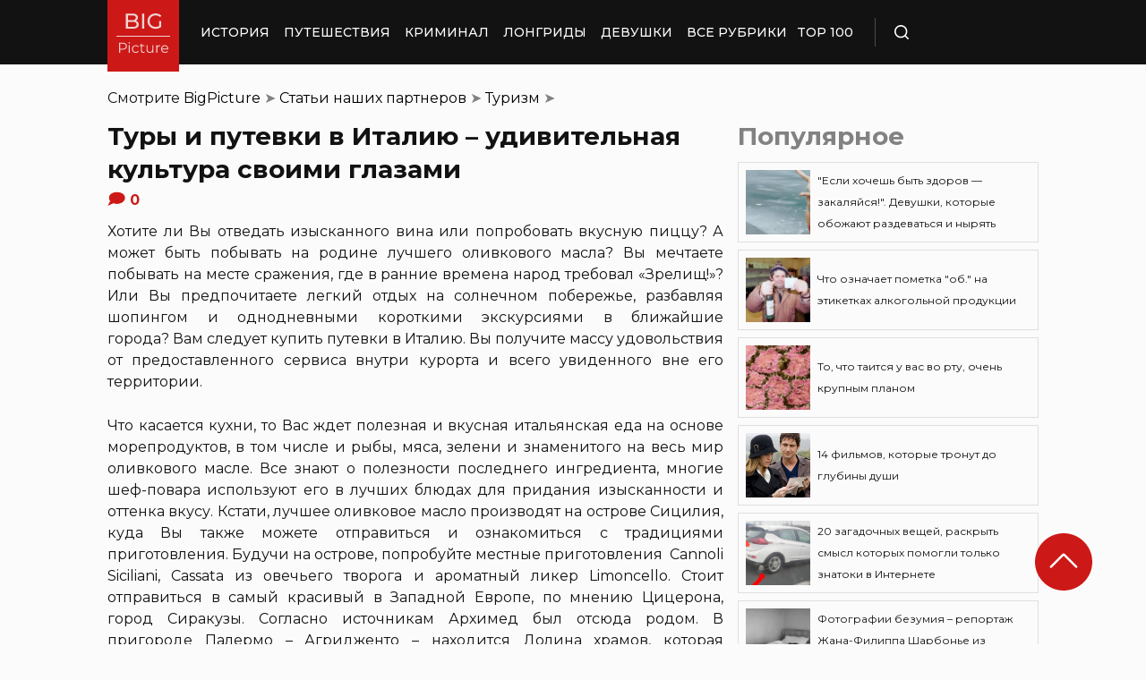

--- FILE ---
content_type: text/html; charset=UTF-8
request_url: https://bigpicture.ru/tury-i-putevki-v-italiyu-udivitelnaya-kultura-svoimi-glazami/
body_size: 27355
content:
<!DOCTYPE html>
<html lang="ru" class="no-js">
<head><meta charset="UTF-8"><script>if(navigator.userAgent.match(/MSIE|Internet Explorer/i)||navigator.userAgent.match(/Trident\/7\..*?rv:11/i)){var href=document.location.href;if(!href.match(/[?&]nowprocket/)){if(href.indexOf("?")==-1){if(href.indexOf("#")==-1){document.location.href=href+"?nowprocket=1"}else{document.location.href=href.replace("#","?nowprocket=1#")}}else{if(href.indexOf("#")==-1){document.location.href=href+"&nowprocket=1"}else{document.location.href=href.replace("#","&nowprocket=1#")}}}}</script><script>class RocketLazyLoadScripts{constructor(e){this.triggerEvents=e,this.eventOptions={passive:!0},this.userEventListener=this.triggerListener.bind(this),this.delayedScripts={normal:[],async:[],defer:[]},this.allJQueries=[]}_addUserInteractionListener(e){this.triggerEvents.forEach((t=>window.addEventListener(t,e.userEventListener,e.eventOptions)))}_removeUserInteractionListener(e){this.triggerEvents.forEach((t=>window.removeEventListener(t,e.userEventListener,e.eventOptions)))}triggerListener(){this._removeUserInteractionListener(this),"loading"===document.readyState?document.addEventListener("DOMContentLoaded",this._loadEverythingNow.bind(this)):this._loadEverythingNow()}async _loadEverythingNow(){this._delayEventListeners(),this._delayJQueryReady(this),this._handleDocumentWrite(),this._registerAllDelayedScripts(),this._preloadAllScripts(),await this._loadScriptsFromList(this.delayedScripts.normal),await this._loadScriptsFromList(this.delayedScripts.defer),await this._loadScriptsFromList(this.delayedScripts.async),await this._triggerDOMContentLoaded(),await this._triggerWindowLoad(),window.dispatchEvent(new Event("rocket-allScriptsLoaded"))}_registerAllDelayedScripts(){document.querySelectorAll("script[type=rocketlazyloadscript]").forEach((e=>{e.hasAttribute("src")?e.hasAttribute("async")&&!1!==e.async?this.delayedScripts.async.push(e):e.hasAttribute("defer")&&!1!==e.defer||"module"===e.getAttribute("data-rocket-type")?this.delayedScripts.defer.push(e):this.delayedScripts.normal.push(e):this.delayedScripts.normal.push(e)}))}async _transformScript(e){return await this._requestAnimFrame(),new Promise((t=>{const n=document.createElement("script");let r;[...e.attributes].forEach((e=>{let t=e.nodeName;"type"!==t&&("data-rocket-type"===t&&(t="type",r=e.nodeValue),n.setAttribute(t,e.nodeValue))})),e.hasAttribute("src")?(n.addEventListener("load",t),n.addEventListener("error",t)):(n.text=e.text,t()),e.parentNode.replaceChild(n,e)}))}async _loadScriptsFromList(e){const t=e.shift();return t?(await this._transformScript(t),this._loadScriptsFromList(e)):Promise.resolve()}_preloadAllScripts(){var e=document.createDocumentFragment();[...this.delayedScripts.normal,...this.delayedScripts.defer,...this.delayedScripts.async].forEach((t=>{const n=t.getAttribute("src");if(n){const t=document.createElement("link");t.href=n,t.rel="preload",t.as="script",e.appendChild(t)}})),document.head.appendChild(e)}_delayEventListeners(){let e={};function t(t,n){!function(t){function n(n){return e[t].eventsToRewrite.indexOf(n)>=0?"rocket-"+n:n}e[t]||(e[t]={originalFunctions:{add:t.addEventListener,remove:t.removeEventListener},eventsToRewrite:[]},t.addEventListener=function(){arguments[0]=n(arguments[0]),e[t].originalFunctions.add.apply(t,arguments)},t.removeEventListener=function(){arguments[0]=n(arguments[0]),e[t].originalFunctions.remove.apply(t,arguments)})}(t),e[t].eventsToRewrite.push(n)}function n(e,t){let n=e[t];Object.defineProperty(e,t,{get:()=>n||function(){},set(r){e["rocket"+t]=n=r}})}t(document,"DOMContentLoaded"),t(window,"DOMContentLoaded"),t(window,"load"),t(window,"pageshow"),t(document,"readystatechange"),n(document,"onreadystatechange"),n(window,"onload"),n(window,"onpageshow")}_delayJQueryReady(e){let t=window.jQuery;Object.defineProperty(window,"jQuery",{get:()=>t,set(n){if(n&&n.fn&&!e.allJQueries.includes(n)){n.fn.ready=n.fn.init.prototype.ready=function(t){e.domReadyFired?t.bind(document)(n):document.addEventListener("rocket-DOMContentLoaded",(()=>t.bind(document)(n)))};const t=n.fn.on;n.fn.on=n.fn.init.prototype.on=function(){if(this[0]===window){function e(e){return e.split(" ").map((e=>"load"===e||0===e.indexOf("load.")?"rocket-jquery-load":e)).join(" ")}"string"==typeof arguments[0]||arguments[0]instanceof String?arguments[0]=e(arguments[0]):"object"==typeof arguments[0]&&Object.keys(arguments[0]).forEach((t=>{delete Object.assign(arguments[0],{[e(t)]:arguments[0][t]})[t]}))}return t.apply(this,arguments),this},e.allJQueries.push(n)}t=n}})}async _triggerDOMContentLoaded(){this.domReadyFired=!0,await this._requestAnimFrame(),document.dispatchEvent(new Event("rocket-DOMContentLoaded")),await this._requestAnimFrame(),window.dispatchEvent(new Event("rocket-DOMContentLoaded")),await this._requestAnimFrame(),document.dispatchEvent(new Event("rocket-readystatechange")),await this._requestAnimFrame(),document.rocketonreadystatechange&&document.rocketonreadystatechange()}async _triggerWindowLoad(){await this._requestAnimFrame(),window.dispatchEvent(new Event("rocket-load")),await this._requestAnimFrame(),window.rocketonload&&window.rocketonload(),await this._requestAnimFrame(),this.allJQueries.forEach((e=>e(window).trigger("rocket-jquery-load"))),window.dispatchEvent(new Event("rocket-pageshow")),await this._requestAnimFrame(),window.rocketonpageshow&&window.rocketonpageshow()}_handleDocumentWrite(){const e=new Map;document.write=document.writeln=function(t){const n=document.currentScript,r=document.createRange(),i=n.parentElement;let o=e.get(n);void 0===o&&(o=n.nextSibling,e.set(n,o));const a=document.createDocumentFragment();r.setStart(a,0),a.appendChild(r.createContextualFragment(t)),i.insertBefore(a,o)}}async _requestAnimFrame(){return new Promise((e=>requestAnimationFrame(e)))}static run(){const e=new RocketLazyLoadScripts(["keydown","mousemove","touchmove","touchstart","touchend","wheel"]);e._addUserInteractionListener(e)}}RocketLazyLoadScripts.run();</script>
    
    <meta http-equiv="X-UA-Compatible" content="IE=edge">
    <meta name="viewport" content="width=device-width, initial-scale=1.0">
    <link rel="icon" type="image/png" href="https://bigpicture.ru/wp-content/themes/bigpicture-new/assets/img/favicon.png">

	<meta name='robots' content='index, follow, max-image-preview:large, max-snippet:-1, max-video-preview:-1' />

	
	<title>Туры и путевки в Италию – удивительная культура своими глазами &#187; BigPicture.ru</title><style id="rocket-critical-css">.aligncenter{clear:both}html,body,div,span,iframe,h1,h2,p,a,img,ul,li,form,header,nav{margin:0;padding:0;border:0;font-size:100%;vertical-align:baseline}:focus{outline:0}*{outline:none!important;-webkit-box-sizing:border-box!important;box-sizing:border-box!important}header,nav{display:block}body{line-height:1}ul{list-style:none}html{font-size:100%;-webkit-text-size-adjust:100%;-ms-text-size-adjust:100%}img{border:0;-ms-interpolation-mode:bicubic}form{margin:0}button,input{font-size:100%;margin:0;vertical-align:baseline;*vertical-align:middle}button,input{line-height:normal}button{text-transform:none}button{-webkit-appearance:button;*overflow:visible}button::-moz-focus-inner,input::-moz-focus-inner{border:0;padding:0}html,button,input{color:#414141}img{vertical-align:middle}.fix{width:100%;max-width:1040px;margin:0 auto}body{background:#f2f2f245}*{-webkit-box-sizing:border-box!important;box-sizing:border-box!important;-webkit-font-smoothing:antialiased;-moz-osx-font-smoothing:grayscale;color:#121212;font-family:'Montserrat',sans-serif;-moz-text-size-adjust:none;-webkit-text-size-adjust:none;-ms-text-size-adjust:none;outline:none!important}a{text-decoration:none}h1,.h1{font-weight:bold;font-size:24px;line-height:133%;text-align:left}h2{font-weight:bold;font-size:20px;line-height:150%}.header{background:#121212;max-height:72px;z-index:2;position:relative}.header_side{-webkit-box-align:center;-ms-flex-align:center;align-items:center;display:-webkit-box;display:-ms-flexbox;display:flex;height:100%}.header .fix{display:-webkit-box;display:-ms-flexbox;display:flex;height:72px;-webkit-box-align:center;-ms-flex-align:center;align-items:center;position:relative;background:inherit}.header_logo{height:80px;width:80px;min-width:80px;-ms-flex-item-align:start;align-self:flex-start;margin-right:24px}.header_logo img{width:100%;height:auto}@media (min-width:1041px){.header_menu{display:flex}}.header_menu ul{display:-webkit-box;display:-ms-flexbox;display:flex;-webkit-box-align:center;-ms-flex-align:center;align-items:center}.header_menu ul li:not(:last-child){margin-right:16px}.header_menu ul li a{color:#FFFFFF;font-weight:500;font-size:14px;line-height:171%;position:relative;white-space:nowrap;display:block;padding:25px 0;text-transform:uppercase}@media (min-width:1041px){.header_menu ul li a:not(.nohover):before{content:'';position:absolute;left:50%;-webkit-transform:translateX(-50%);transform:translateX(-50%);bottom:0;width:0;border-bottom:4px solid #F06313;opacity:0}}.header .additional_link{width:84px;height:100%;display:-webkit-box;display:-ms-flexbox;display:flex;-webkit-box-pack:center;-ms-flex-pack:center;justify-content:center;-webkit-box-align:center;-ms-flex-align:center;align-items:center}.header_search{padding-left:21px;height:32px;border-left:1px solid #4B4B4B;display:-webkit-box;display:-ms-flexbox;display:flex;margin-left:14px;-webkit-box-align:center;-ms-flex-align:center;align-items:center}.header_search_icon{height:16px;width:16px;min-width:16px}.header_search__search_icon{opacity:1}.header_search__close_icon{opacity:0}.search_form{position:absolute;left:0;top:0;z-index:-1;background:#121212;height:100%;display:-webkit-box;display:-ms-flexbox;display:flex;padding:20px;width:100%}.search_form input{background-color:#2e2e2e;color:#fff;font-weight:500;font-size:14px;line-height:24px;border:none;width:85%;display:-webkit-box;display:-ms-flexbox;display:flex;-webkit-box-align:center;-ms-flex-align:center;align-items:center;padding:10px 5px}.search_form button{background:#CC1917;font-weight:500;font-size:14px;display:-webkit-box;display:-ms-flexbox;display:flex;-webkit-box-align:center;-ms-flex-align:center;align-items:center;-webkit-box-pack:center;-ms-flex-pack:center;justify-content:center;line-height:24px;border:none;color:#FFFFFF;width:15%;padding:10px 5px}.hamb{min-width:16px;left:0;width:16px;height:12px;position:relative;-webkit-transform:rotate(0deg);transform:rotate(0deg);display:none;z-index:8}.hamb span{display:block;position:absolute;height:2px;width:100%;background:#FFFFFF;border-radius:1px;opacity:1;left:0;-webkit-transform:rotate(0deg);transform:rotate(0deg)}.hamb span:nth-child(1){top:0}.hamb span:nth-child(2),.hamb span:nth-child(3){top:50%;margin-top:-1px}.hamb span:nth-child(4){bottom:0}.article{font-size:14px;line-height:1.5;font-style:normal;font-weight:normal;display:-webkit-box;display:-ms-flexbox;display:flex;-webkit-box-align:start;-ms-flex-align:start;align-items:flex-start;margin-bottom:72px;margin-top:72px}.article__left_side{max-width:calc(100% - (336px + 16px));flex:2.048}.article__right_side{margin-left:16px;width:100%;flex:1;position:relative}.article__right_side .h1{color:#828282;margin-bottom:16px}.article__right_side .small_cards{margin-bottom:24px}.article__right_side .small_cards__item{padding:8px;display:-webkit-box;display:-ms-flexbox;display:flex;-webkit-box-align:center;-ms-flex-align:center;align-items:center;border:1px solid #DFDFDF;position:relative;text-decoration:none}.article__right_side .small_cards__item:not(:last-child){margin-bottom:8px}.article__right_side .small_cards__item .image{display:inline-block;width:72px;min-width:72px;height:72px;margin-right:8px}.article__right_side .small_cards__item .image img{width:100%;height:100%;-o-object-fit:cover;object-fit:cover;-o-object-position:center;object-position:center}.article__right_side .small_cards__item .title{font-size:12px;line-height:24px}.article p{font-size:16px;line-height:24px;font-style:normal;font-weight:400;margin-bottom:25px;text-align:justify}.article .p span{display:inherit}.article img{max-width:100%;height:auto}.article h1,.article .h1{font-weight:bold;font-size:28px;margin-bottom:32px}.article h2{font-weight:bold;font-size:22px;line-height:160%;margin-bottom:1em;margin-top:1em}.article a,.article a:visited{-webkit-text-decoration-line:underline;text-decoration-line:underline;color:#F06313}.article__left_side img{display:block;margin:10px 0}img.image_full_width{width:100%}#button_up{width:64px;height:64px;position:fixed;outline:none;right:60px;bottom:60px}.article__right_side .h1{margin-bottom:15px;margin-top:0}@media (max-width:1040px){.fix{width:90%}.hamb{display:inline-block;margin-left:24px}.mobile_menu.header_side{position:absolute;left:0;width:100%;background:#1B1B1B;-webkit-box-orient:vertical;-webkit-box-direction:normal;-ms-flex-direction:column;flex-direction:column;-webkit-box-align:center;-ms-flex-align:center;align-items:center;top:100%;z-index:-1;height:auto;-webkit-transform:translateY(-150%);transform:translateY(-150%)}.header{max-height:64px}.header_logo{width:72px;min-width:72px;height:72px}.header .fix{-webkit-box-pack:justify;-ms-flex-pack:justify;justify-content:space-between;height:64px}.header .fix:before,.header .fix:after{content:'';background:inherit;top:0;bottom:0;width:5vw;position:absolute}.header .fix:before{right:100%}.header .fix:after{left:100%}.header_search{border:none;padding:0;margin:0}.header_menu{width:100%}.header_menu ul{-webkit-box-orient:vertical;-webkit-box-direction:normal;-ms-flex-direction:column;flex-direction:column;-webkit-box-align:center;-ms-flex-align:center;align-items:center;background:#1B1B1B;padding-top:16px;width:100vw;margin-left:-5vw}.header_menu ul li{width:inherit}.header_menu ul li:not(:last-child){margin-right:0}.header_menu ul li a{padding:17px 0;text-align:center;background:#1B1B1B;width:inherit;display:-webkit-box;display:-ms-flexbox;display:flex;-webkit-box-align:center;-ms-flex-align:center;align-items:center;-webkit-box-pack:center;-ms-flex-pack:center;justify-content:center}.header .additional_link{height:auto;min-height:72px;margin:0;position:relative;background:#1B1B1B;width:100vw;display:-webkit-box;display:-ms-flexbox;display:flex;-webkit-box-orient:vertical;-webkit-box-direction:normal;-ms-flex-direction:column;flex-direction:column}.article__right_side{display:none}.article__left_side{max-width:100%}.article{margin:56px 0}}@media (max-width:660px){#button_up{display:none!important}.header{max-height:56px}.header .fix{height:56px}.header_logo{width:64px;min-width:64px;height:64px}}.article{margin-top:0px}#breadcrumbs{margin-top:50px;margin-bottom:16px}#breadcrumbs span{color:#828282}#breadcrumbs a{text-decoration:none;color:#000}.single #breadcrumbs .breadcrumb_last{display:none}#button_up{z-index:100}.origin_post{font-size:16px;line-height:24px;font-style:normal;font-weight:400;text-align:justify}</style><link rel="preload" as="style" href="https://fonts.googleapis.com/css2?family=Montserrat%3Aital%2Cwght%400%2C400%3B0%2C500%3B0%2C600%3B0%2C700%3B1%2C400%3B1%2C500&#038;ver=4a623c01403b6241a15e72195e745b4e&#038;display=swap" /><link rel="stylesheet" href="https://fonts.googleapis.com/css2?family=Montserrat%3Aital%2Cwght%400%2C400%3B0%2C500%3B0%2C600%3B0%2C700%3B1%2C400%3B1%2C500&#038;ver=4a623c01403b6241a15e72195e745b4e&#038;display=swap" media="print" onload="this.media='all'" /><noscript><link rel="preload" href="https://fonts.googleapis.com/css2?family=Montserrat%3Aital%2Cwght%400%2C400%3B0%2C500%3B0%2C600%3B0%2C700%3B1%2C400%3B1%2C500&#038;ver=4a623c01403b6241a15e72195e745b4e&#038;display=swap" data-rocket-async="style" as="style" onload="this.onload=null;this.rel='stylesheet'" /></noscript>
	<meta name="description" content="Хотите ли Вы отведать изысканного вина или попробовать вкусную пиццу? А может быть побывать на родине лучшего оливкового масла? Вы мечтаете побывать на" />
	<link rel="canonical" href="https://bigpicture.ru/tury-i-putevki-v-italiyu-udivitelnaya-kultura-svoimi-glazami/" />
	<meta property="og:locale" content="ru_RU" />
	<meta property="og:type" content="article" />
	<meta property="og:title" content="Туры и путевки в Италию – удивительная культура своими глазами" />
	<meta property="og:description" content="Хотите ли Вы отведать изысканного вина или попробовать вкусную пиццу? А может быть побывать на родине лучшего оливкового масла? Вы мечтаете побывать на" />
	<meta property="og:url" content="https://bigpicture.ru/tury-i-putevki-v-italiyu-udivitelnaya-kultura-svoimi-glazami/" />
	<meta property="og:site_name" content="БигПикча НОВОСТИ В ФОТОГРАФИЯХ" />
	<meta property="article:published_time" content="2012-09-10T18:52:34+00:00" />
	<meta property="article:modified_time" content="2017-05-02T04:19:22+00:00" />
	<meta property="og:image" content="https://bigpicture.ru/wp-content/uploads/2021/10/bigpicture_ru_default.jpg" />
	<meta property="og:image:width" content="1702" />
	<meta property="og:image:height" content="628" />
	<meta property="og:image:type" content="image/jpeg" />
	<meta name="author" content="adolfo8097" />
	<meta name="twitter:card" content="summary_large_image" />
	<meta name="twitter:label1" content="Написано автором" />
	<meta name="twitter:data1" content="adolfo8097" />
	<script type="application/ld+json" class="yoast-schema-graph">{"@context":"https://schema.org","@graph":[{"@type":"Article","@id":"https://bigpicture.ru/tury-i-putevki-v-italiyu-udivitelnaya-kultura-svoimi-glazami/#article","isPartOf":{"@id":"https://bigpicture.ru/tury-i-putevki-v-italiyu-udivitelnaya-kultura-svoimi-glazami/"},"author":{"name":"adolfo8097","@id":"https://bigpicture.ru/#/schema/person/47e989a86f5eec0aacaa771a4b590f0f"},"headline":"Туры и путевки в Италию – удивительная культура своими глазами","datePublished":"2012-09-10T18:52:34+00:00","dateModified":"2017-05-02T04:19:22+00:00","mainEntityOfPage":{"@id":"https://bigpicture.ru/tury-i-putevki-v-italiyu-udivitelnaya-kultura-svoimi-glazami/"},"wordCount":428,"publisher":{"@id":"https://bigpicture.ru/#organization"},"articleSection":["Статьи наших партнеров","Туризм"],"inLanguage":"ru-RU"},{"@type":"WebPage","@id":"https://bigpicture.ru/tury-i-putevki-v-italiyu-udivitelnaya-kultura-svoimi-glazami/","url":"https://bigpicture.ru/tury-i-putevki-v-italiyu-udivitelnaya-kultura-svoimi-glazami/","name":"Туры и путевки в Италию – удивительная культура своими глазами &#187; BigPicture.ru","isPartOf":{"@id":"https://bigpicture.ru/#website"},"datePublished":"2012-09-10T18:52:34+00:00","dateModified":"2017-05-02T04:19:22+00:00","description":"Хотите ли Вы отведать изысканного вина или попробовать вкусную пиццу? А может быть побывать на родине лучшего оливкового масла? Вы мечтаете побывать на","breadcrumb":{"@id":"https://bigpicture.ru/tury-i-putevki-v-italiyu-udivitelnaya-kultura-svoimi-glazami/#breadcrumb"},"inLanguage":"ru-RU","potentialAction":[{"@type":"ReadAction","target":["https://bigpicture.ru/tury-i-putevki-v-italiyu-udivitelnaya-kultura-svoimi-glazami/"]}]},{"@type":"BreadcrumbList","@id":"https://bigpicture.ru/tury-i-putevki-v-italiyu-udivitelnaya-kultura-svoimi-glazami/#breadcrumb","itemListElement":[{"@type":"ListItem","position":1,"name":"BigPicture","item":"https://bigpicture.ru/"},{"@type":"ListItem","position":2,"name":"Статьи наших партнеров","item":"https://bigpicture.ru/category/stati-nashih-partnyorov/"},{"@type":"ListItem","position":3,"name":"Туризм","item":"https://bigpicture.ru/category/stati-nashih-partnyorov/turizm-articles/"},{"@type":"ListItem","position":4,"name":"Туры и путевки в Италию – удивительная культура своими глазами"}]},{"@type":"WebSite","@id":"https://bigpicture.ru/#website","url":"https://bigpicture.ru/","name":"БигПикча НОВОСТИ В ФОТОГРАФИЯХ","description":"Фоторепортажи, фотопроекты, полезные статьи, интересные истории, лонгриды, тесты, мемы","publisher":{"@id":"https://bigpicture.ru/#organization"},"potentialAction":[{"@type":"SearchAction","target":{"@type":"EntryPoint","urlTemplate":"https://bigpicture.ru/?s={search_term_string}"},"query-input":"required name=search_term_string"}],"inLanguage":"ru-RU"},{"@type":"Organization","@id":"https://bigpicture.ru/#organization","name":"BigPicture.ru Новости в фотографиях","url":"https://bigpicture.ru/","logo":{"@type":"ImageObject","inLanguage":"ru-RU","@id":"https://bigpicture.ru/#/schema/logo/image/","url":"https://bigpicture.ru/wp-content/uploads/2021/10/bigpicture_ru_bigpiclogo.png","contentUrl":"https://bigpicture.ru/wp-content/uploads/2021/10/bigpicture_ru_bigpiclogo.png","width":989,"height":689,"caption":"BigPicture.ru Новости в фотографиях"},"image":{"@id":"https://bigpicture.ru/#/schema/logo/image/"}},{"@type":"Person","@id":"https://bigpicture.ru/#/schema/person/47e989a86f5eec0aacaa771a4b590f0f","name":"adolfo8097","image":{"@type":"ImageObject","inLanguage":"ru-RU","@id":"https://bigpicture.ru/#/schema/person/image/","url":"https://secure.gravatar.com/avatar/bc583e9e0d5f7ab00ec5eb17823f8446526df1f45da771a49ad4d92761b739d8?s=96&d=mm&r=g","contentUrl":"https://secure.gravatar.com/avatar/bc583e9e0d5f7ab00ec5eb17823f8446526df1f45da771a49ad4d92761b739d8?s=96&d=mm&r=g","caption":"adolfo8097"}}]}</script>
	


<link rel='dns-prefetch' href='//fonts.googleapis.com' />
<link href='https://fonts.gstatic.com' crossorigin rel='preconnect' />
<link rel="alternate" title="oEmbed (JSON)" type="application/json+oembed" href="https://bigpicture.ru/wp-json/oembed/1.0/embed?url=https%3A%2F%2Fbigpicture.ru%2Ftury-i-putevki-v-italiyu-udivitelnaya-kultura-svoimi-glazami%2F" />
<link rel="alternate" title="oEmbed (XML)" type="text/xml+oembed" href="https://bigpicture.ru/wp-json/oembed/1.0/embed?url=https%3A%2F%2Fbigpicture.ru%2Ftury-i-putevki-v-italiyu-udivitelnaya-kultura-svoimi-glazami%2F&#038;format=xml" />
<style id='wp-img-auto-sizes-contain-inline-css' type='text/css'>
img:is([sizes=auto i],[sizes^="auto," i]){contain-intrinsic-size:3000px 1500px}
/*# sourceURL=wp-img-auto-sizes-contain-inline-css */
</style>
<style id='wp-emoji-styles-inline-css' type='text/css'>

	img.wp-smiley, img.emoji {
		display: inline !important;
		border: none !important;
		box-shadow: none !important;
		height: 1em !important;
		width: 1em !important;
		margin: 0 0.07em !important;
		vertical-align: -0.1em !important;
		background: none !important;
		padding: 0 !important;
	}
/*# sourceURL=wp-emoji-styles-inline-css */
</style>
<style id='wp-block-library-inline-css' type='text/css'>
:root{--wp-block-synced-color:#7a00df;--wp-block-synced-color--rgb:122,0,223;--wp-bound-block-color:var(--wp-block-synced-color);--wp-editor-canvas-background:#ddd;--wp-admin-theme-color:#007cba;--wp-admin-theme-color--rgb:0,124,186;--wp-admin-theme-color-darker-10:#006ba1;--wp-admin-theme-color-darker-10--rgb:0,107,160.5;--wp-admin-theme-color-darker-20:#005a87;--wp-admin-theme-color-darker-20--rgb:0,90,135;--wp-admin-border-width-focus:2px}@media (min-resolution:192dpi){:root{--wp-admin-border-width-focus:1.5px}}.wp-element-button{cursor:pointer}:root .has-very-light-gray-background-color{background-color:#eee}:root .has-very-dark-gray-background-color{background-color:#313131}:root .has-very-light-gray-color{color:#eee}:root .has-very-dark-gray-color{color:#313131}:root .has-vivid-green-cyan-to-vivid-cyan-blue-gradient-background{background:linear-gradient(135deg,#00d084,#0693e3)}:root .has-purple-crush-gradient-background{background:linear-gradient(135deg,#34e2e4,#4721fb 50%,#ab1dfe)}:root .has-hazy-dawn-gradient-background{background:linear-gradient(135deg,#faaca8,#dad0ec)}:root .has-subdued-olive-gradient-background{background:linear-gradient(135deg,#fafae1,#67a671)}:root .has-atomic-cream-gradient-background{background:linear-gradient(135deg,#fdd79a,#004a59)}:root .has-nightshade-gradient-background{background:linear-gradient(135deg,#330968,#31cdcf)}:root .has-midnight-gradient-background{background:linear-gradient(135deg,#020381,#2874fc)}:root{--wp--preset--font-size--normal:16px;--wp--preset--font-size--huge:42px}.has-regular-font-size{font-size:1em}.has-larger-font-size{font-size:2.625em}.has-normal-font-size{font-size:var(--wp--preset--font-size--normal)}.has-huge-font-size{font-size:var(--wp--preset--font-size--huge)}.has-text-align-center{text-align:center}.has-text-align-left{text-align:left}.has-text-align-right{text-align:right}.has-fit-text{white-space:nowrap!important}#end-resizable-editor-section{display:none}.aligncenter{clear:both}.items-justified-left{justify-content:flex-start}.items-justified-center{justify-content:center}.items-justified-right{justify-content:flex-end}.items-justified-space-between{justify-content:space-between}.screen-reader-text{border:0;clip-path:inset(50%);height:1px;margin:-1px;overflow:hidden;padding:0;position:absolute;width:1px;word-wrap:normal!important}.screen-reader-text:focus{background-color:#ddd;clip-path:none;color:#444;display:block;font-size:1em;height:auto;left:5px;line-height:normal;padding:15px 23px 14px;text-decoration:none;top:5px;width:auto;z-index:100000}html :where(.has-border-color){border-style:solid}html :where([style*=border-top-color]){border-top-style:solid}html :where([style*=border-right-color]){border-right-style:solid}html :where([style*=border-bottom-color]){border-bottom-style:solid}html :where([style*=border-left-color]){border-left-style:solid}html :where([style*=border-width]){border-style:solid}html :where([style*=border-top-width]){border-top-style:solid}html :where([style*=border-right-width]){border-right-style:solid}html :where([style*=border-bottom-width]){border-bottom-style:solid}html :where([style*=border-left-width]){border-left-style:solid}html :where(img[class*=wp-image-]){height:auto;max-width:100%}:where(figure){margin:0 0 1em}html :where(.is-position-sticky){--wp-admin--admin-bar--position-offset:var(--wp-admin--admin-bar--height,0px)}@media screen and (max-width:600px){html :where(.is-position-sticky){--wp-admin--admin-bar--position-offset:0px}}

/*# sourceURL=wp-block-library-inline-css */
</style><style id='global-styles-inline-css' type='text/css'>
:root{--wp--preset--aspect-ratio--square: 1;--wp--preset--aspect-ratio--4-3: 4/3;--wp--preset--aspect-ratio--3-4: 3/4;--wp--preset--aspect-ratio--3-2: 3/2;--wp--preset--aspect-ratio--2-3: 2/3;--wp--preset--aspect-ratio--16-9: 16/9;--wp--preset--aspect-ratio--9-16: 9/16;--wp--preset--color--black: #000000;--wp--preset--color--cyan-bluish-gray: #abb8c3;--wp--preset--color--white: #ffffff;--wp--preset--color--pale-pink: #f78da7;--wp--preset--color--vivid-red: #cf2e2e;--wp--preset--color--luminous-vivid-orange: #ff6900;--wp--preset--color--luminous-vivid-amber: #fcb900;--wp--preset--color--light-green-cyan: #7bdcb5;--wp--preset--color--vivid-green-cyan: #00d084;--wp--preset--color--pale-cyan-blue: #8ed1fc;--wp--preset--color--vivid-cyan-blue: #0693e3;--wp--preset--color--vivid-purple: #9b51e0;--wp--preset--gradient--vivid-cyan-blue-to-vivid-purple: linear-gradient(135deg,rgb(6,147,227) 0%,rgb(155,81,224) 100%);--wp--preset--gradient--light-green-cyan-to-vivid-green-cyan: linear-gradient(135deg,rgb(122,220,180) 0%,rgb(0,208,130) 100%);--wp--preset--gradient--luminous-vivid-amber-to-luminous-vivid-orange: linear-gradient(135deg,rgb(252,185,0) 0%,rgb(255,105,0) 100%);--wp--preset--gradient--luminous-vivid-orange-to-vivid-red: linear-gradient(135deg,rgb(255,105,0) 0%,rgb(207,46,46) 100%);--wp--preset--gradient--very-light-gray-to-cyan-bluish-gray: linear-gradient(135deg,rgb(238,238,238) 0%,rgb(169,184,195) 100%);--wp--preset--gradient--cool-to-warm-spectrum: linear-gradient(135deg,rgb(74,234,220) 0%,rgb(151,120,209) 20%,rgb(207,42,186) 40%,rgb(238,44,130) 60%,rgb(251,105,98) 80%,rgb(254,248,76) 100%);--wp--preset--gradient--blush-light-purple: linear-gradient(135deg,rgb(255,206,236) 0%,rgb(152,150,240) 100%);--wp--preset--gradient--blush-bordeaux: linear-gradient(135deg,rgb(254,205,165) 0%,rgb(254,45,45) 50%,rgb(107,0,62) 100%);--wp--preset--gradient--luminous-dusk: linear-gradient(135deg,rgb(255,203,112) 0%,rgb(199,81,192) 50%,rgb(65,88,208) 100%);--wp--preset--gradient--pale-ocean: linear-gradient(135deg,rgb(255,245,203) 0%,rgb(182,227,212) 50%,rgb(51,167,181) 100%);--wp--preset--gradient--electric-grass: linear-gradient(135deg,rgb(202,248,128) 0%,rgb(113,206,126) 100%);--wp--preset--gradient--midnight: linear-gradient(135deg,rgb(2,3,129) 0%,rgb(40,116,252) 100%);--wp--preset--font-size--small: 13px;--wp--preset--font-size--medium: 20px;--wp--preset--font-size--large: 36px;--wp--preset--font-size--x-large: 42px;--wp--preset--spacing--20: 0.44rem;--wp--preset--spacing--30: 0.67rem;--wp--preset--spacing--40: 1rem;--wp--preset--spacing--50: 1.5rem;--wp--preset--spacing--60: 2.25rem;--wp--preset--spacing--70: 3.38rem;--wp--preset--spacing--80: 5.06rem;--wp--preset--shadow--natural: 6px 6px 9px rgba(0, 0, 0, 0.2);--wp--preset--shadow--deep: 12px 12px 50px rgba(0, 0, 0, 0.4);--wp--preset--shadow--sharp: 6px 6px 0px rgba(0, 0, 0, 0.2);--wp--preset--shadow--outlined: 6px 6px 0px -3px rgb(255, 255, 255), 6px 6px rgb(0, 0, 0);--wp--preset--shadow--crisp: 6px 6px 0px rgb(0, 0, 0);}:where(.is-layout-flex){gap: 0.5em;}:where(.is-layout-grid){gap: 0.5em;}body .is-layout-flex{display: flex;}.is-layout-flex{flex-wrap: wrap;align-items: center;}.is-layout-flex > :is(*, div){margin: 0;}body .is-layout-grid{display: grid;}.is-layout-grid > :is(*, div){margin: 0;}:where(.wp-block-columns.is-layout-flex){gap: 2em;}:where(.wp-block-columns.is-layout-grid){gap: 2em;}:where(.wp-block-post-template.is-layout-flex){gap: 1.25em;}:where(.wp-block-post-template.is-layout-grid){gap: 1.25em;}.has-black-color{color: var(--wp--preset--color--black) !important;}.has-cyan-bluish-gray-color{color: var(--wp--preset--color--cyan-bluish-gray) !important;}.has-white-color{color: var(--wp--preset--color--white) !important;}.has-pale-pink-color{color: var(--wp--preset--color--pale-pink) !important;}.has-vivid-red-color{color: var(--wp--preset--color--vivid-red) !important;}.has-luminous-vivid-orange-color{color: var(--wp--preset--color--luminous-vivid-orange) !important;}.has-luminous-vivid-amber-color{color: var(--wp--preset--color--luminous-vivid-amber) !important;}.has-light-green-cyan-color{color: var(--wp--preset--color--light-green-cyan) !important;}.has-vivid-green-cyan-color{color: var(--wp--preset--color--vivid-green-cyan) !important;}.has-pale-cyan-blue-color{color: var(--wp--preset--color--pale-cyan-blue) !important;}.has-vivid-cyan-blue-color{color: var(--wp--preset--color--vivid-cyan-blue) !important;}.has-vivid-purple-color{color: var(--wp--preset--color--vivid-purple) !important;}.has-black-background-color{background-color: var(--wp--preset--color--black) !important;}.has-cyan-bluish-gray-background-color{background-color: var(--wp--preset--color--cyan-bluish-gray) !important;}.has-white-background-color{background-color: var(--wp--preset--color--white) !important;}.has-pale-pink-background-color{background-color: var(--wp--preset--color--pale-pink) !important;}.has-vivid-red-background-color{background-color: var(--wp--preset--color--vivid-red) !important;}.has-luminous-vivid-orange-background-color{background-color: var(--wp--preset--color--luminous-vivid-orange) !important;}.has-luminous-vivid-amber-background-color{background-color: var(--wp--preset--color--luminous-vivid-amber) !important;}.has-light-green-cyan-background-color{background-color: var(--wp--preset--color--light-green-cyan) !important;}.has-vivid-green-cyan-background-color{background-color: var(--wp--preset--color--vivid-green-cyan) !important;}.has-pale-cyan-blue-background-color{background-color: var(--wp--preset--color--pale-cyan-blue) !important;}.has-vivid-cyan-blue-background-color{background-color: var(--wp--preset--color--vivid-cyan-blue) !important;}.has-vivid-purple-background-color{background-color: var(--wp--preset--color--vivid-purple) !important;}.has-black-border-color{border-color: var(--wp--preset--color--black) !important;}.has-cyan-bluish-gray-border-color{border-color: var(--wp--preset--color--cyan-bluish-gray) !important;}.has-white-border-color{border-color: var(--wp--preset--color--white) !important;}.has-pale-pink-border-color{border-color: var(--wp--preset--color--pale-pink) !important;}.has-vivid-red-border-color{border-color: var(--wp--preset--color--vivid-red) !important;}.has-luminous-vivid-orange-border-color{border-color: var(--wp--preset--color--luminous-vivid-orange) !important;}.has-luminous-vivid-amber-border-color{border-color: var(--wp--preset--color--luminous-vivid-amber) !important;}.has-light-green-cyan-border-color{border-color: var(--wp--preset--color--light-green-cyan) !important;}.has-vivid-green-cyan-border-color{border-color: var(--wp--preset--color--vivid-green-cyan) !important;}.has-pale-cyan-blue-border-color{border-color: var(--wp--preset--color--pale-cyan-blue) !important;}.has-vivid-cyan-blue-border-color{border-color: var(--wp--preset--color--vivid-cyan-blue) !important;}.has-vivid-purple-border-color{border-color: var(--wp--preset--color--vivid-purple) !important;}.has-vivid-cyan-blue-to-vivid-purple-gradient-background{background: var(--wp--preset--gradient--vivid-cyan-blue-to-vivid-purple) !important;}.has-light-green-cyan-to-vivid-green-cyan-gradient-background{background: var(--wp--preset--gradient--light-green-cyan-to-vivid-green-cyan) !important;}.has-luminous-vivid-amber-to-luminous-vivid-orange-gradient-background{background: var(--wp--preset--gradient--luminous-vivid-amber-to-luminous-vivid-orange) !important;}.has-luminous-vivid-orange-to-vivid-red-gradient-background{background: var(--wp--preset--gradient--luminous-vivid-orange-to-vivid-red) !important;}.has-very-light-gray-to-cyan-bluish-gray-gradient-background{background: var(--wp--preset--gradient--very-light-gray-to-cyan-bluish-gray) !important;}.has-cool-to-warm-spectrum-gradient-background{background: var(--wp--preset--gradient--cool-to-warm-spectrum) !important;}.has-blush-light-purple-gradient-background{background: var(--wp--preset--gradient--blush-light-purple) !important;}.has-blush-bordeaux-gradient-background{background: var(--wp--preset--gradient--blush-bordeaux) !important;}.has-luminous-dusk-gradient-background{background: var(--wp--preset--gradient--luminous-dusk) !important;}.has-pale-ocean-gradient-background{background: var(--wp--preset--gradient--pale-ocean) !important;}.has-electric-grass-gradient-background{background: var(--wp--preset--gradient--electric-grass) !important;}.has-midnight-gradient-background{background: var(--wp--preset--gradient--midnight) !important;}.has-small-font-size{font-size: var(--wp--preset--font-size--small) !important;}.has-medium-font-size{font-size: var(--wp--preset--font-size--medium) !important;}.has-large-font-size{font-size: var(--wp--preset--font-size--large) !important;}.has-x-large-font-size{font-size: var(--wp--preset--font-size--x-large) !important;}
/*# sourceURL=global-styles-inline-css */
</style>

<style id='classic-theme-styles-inline-css' type='text/css'>
/*! This file is auto-generated */
.wp-block-button__link{color:#fff;background-color:#32373c;border-radius:9999px;box-shadow:none;text-decoration:none;padding:calc(.667em + 2px) calc(1.333em + 2px);font-size:1.125em}.wp-block-file__button{background:#32373c;color:#fff;text-decoration:none}
/*# sourceURL=/wp-includes/css/classic-themes.min.css */
</style>

<link rel='preload'  href='https://bigpicture.ru/wp-content/themes/bigpicture-new/assets/css/reset.css?ver=4a623c01403b6241a15e72195e745b4e' data-rocket-async="style" as="style" onload="this.onload=null;this.rel='stylesheet'" type='text/css' media='all' />
<link rel='preload'  href='https://bigpicture.ru/wp-content/themes/bigpicture-new/assets/css/scroll-pagination.css?ver=4a623c01403b6241a15e72195e745b4e' data-rocket-async="style" as="style" onload="this.onload=null;this.rel='stylesheet'" type='text/css' media='all' />
<link rel='preload'  href='https://bigpicture.ru/wp-content/themes/bigpicture-new/assets/css/style.css?ver=4a623c01403b6241a15e72195e745b4e' data-rocket-async="style" as="style" onload="this.onload=null;this.rel='stylesheet'" type='text/css' media='all' />
<link rel='preload'  href='https://bigpicture.ru/wp-content/themes/bigpicture-new/assets/css/media.css?ver=4a623c01403b6241a15e72195e745b4e' data-rocket-async="style" as="style" onload="this.onload=null;this.rel='stylesheet'" type='text/css' media='all' />
<link rel='preload'  href='https://bigpicture.ru/wp-content/themes/bigpicture-new/assets/css/new-style.css?ver=4a623c01403b6241a15e72195e745b4e' data-rocket-async="style" as="style" onload="this.onload=null;this.rel='stylesheet'" type='text/css' media='all' />
<script type="rocketlazyloadscript" data-rocket-type="text/javascript" src="https://bigpicture.ru/wp-includes/js/jquery/jquery.min.js?ver=3.7.1" id="jquery-core-js" defer></script>
<script type="rocketlazyloadscript" data-rocket-type="text/javascript" src="https://bigpicture.ru/wp-includes/js/jquery/jquery-migrate.min.js?ver=3.4.1" id="jquery-migrate-js" defer></script>
<script type="rocketlazyloadscript" data-rocket-type="text/javascript" src="https://bigpicture.ru/wp-content/themes/bigpicture-new/assets/js/custom-scroll-pagination.js?ver=4a623c01403b6241a15e72195e745b4e" id="bp-scroll-pagination-js" defer></script>
<link rel="https://api.w.org/" href="https://bigpicture.ru/wp-json/" /><link rel="alternate" title="JSON" type="application/json" href="https://bigpicture.ru/wp-json/wp/v2/posts/326543" />
<noscript><style id="rocket-lazyload-nojs-css">.rll-youtube-player, [data-lazy-src]{display:none !important;}</style></noscript><script type="rocketlazyloadscript">
/*! loadCSS rel=preload polyfill. [c]2017 Filament Group, Inc. MIT License */
(function(w){"use strict";if(!w.loadCSS){w.loadCSS=function(){}}
var rp=loadCSS.relpreload={};rp.support=(function(){var ret;try{ret=w.document.createElement("link").relList.supports("preload")}catch(e){ret=!1}
return function(){return ret}})();rp.bindMediaToggle=function(link){var finalMedia=link.media||"all";function enableStylesheet(){link.media=finalMedia}
if(link.addEventListener){link.addEventListener("load",enableStylesheet)}else if(link.attachEvent){link.attachEvent("onload",enableStylesheet)}
setTimeout(function(){link.rel="stylesheet";link.media="only x"});setTimeout(enableStylesheet,3000)};rp.poly=function(){if(rp.support()){return}
var links=w.document.getElementsByTagName("link");for(var i=0;i<links.length;i++){var link=links[i];if(link.rel==="preload"&&link.getAttribute("as")==="style"&&!link.getAttribute("data-loadcss")){link.setAttribute("data-loadcss",!0);rp.bindMediaToggle(link)}}};if(!rp.support()){rp.poly();var run=w.setInterval(rp.poly,500);if(w.addEventListener){w.addEventListener("load",function(){rp.poly();w.clearInterval(run)})}else if(w.attachEvent){w.attachEvent("onload",function(){rp.poly();w.clearInterval(run)})}}
if(typeof exports!=="undefined"){exports.loadCSS=loadCSS}
else{w.loadCSS=loadCSS}}(typeof global!=="undefined"?global:this))
</script>
    <meta property="relap:article" content="false">            
	<meta name="msvalidate.01" content="94799B5C7926BDAC31607177FF9416A9" /> 
	<meta name='wmail-verification' content='eb76ebdd61020c1fa54691e6e945ee77' /> 
	<meta name="verify-admitad" content="85aa579eea" /> 
	<meta name="pmail-verification" content="1eb65fdd4af620d88b0a184aeda4e8e0">

	<meta name="cmsmagazine" content="4c8ecdd8a707d4bd711f02b2e5b56053" />

    <script type="rocketlazyloadscript">
        var ajaxurl = 'https://bigpicture.ru/wp-admin/admin-ajax.php';
    </script>

            
        <script async type='text/javascript' src="//s.luxcdn.com/t/195490/360_light.js"></script>
        
    </head>
<body class="wp-singular post-template-default single single-post postid-326543 single-format-standard wp-theme-bigpicture-new">
            
        <script type="rocketlazyloadscript" async src="https://yandex.ru/ads/system/header-bidding.js"></script>
        <script type="rocketlazyloadscript" data-rocket-type="text/javascript" src="https://ads.digitalcaramel.com/js/bigpicture.ru.js" defer></script>
        <script type="rocketlazyloadscript">window.yaContextCb = window.yaContextCb || []</script>
        <script type="rocketlazyloadscript" src="https://yandex.ru/ads/system/context.js" async></script>
        
        
            <script type="rocketlazyloadscript" data-rocket-type="text/javascript" async src="https://relap.io/v7/relap.js" data-relap-token="VbvC8QOH7hPuQ0ZD"></script>
        

        
        
        <script type="rocketlazyloadscript">
        (function(r,G,t){function H(){var a=!1;if(c===c.top)a=e.referrer;else try{a=c.top.location.href}catch(b){a=e.referrer?e.referrer:c.location.href}return a}function I(){var a=!1;if(c===c.top)a=c.location;else try{a=c.top.location.href?c.top.location:!1}catch(b){e.referrer?(a=e,a=a.createElement("a"),a.href=e.referrer):a=c.location}a&&(a=J={href:a.href,host:a.host,hostname:a.hostname,origin:a.origin,pathname:a.pathname,port:a.port,protocol:a.protocol,hash:a.hash,search:a.search});return a}function u(){var a=
        !1;try{a=c.top.document.getElementsByTagName("title")[0].innerHTML}catch(b){}if(!a)try{a=e.getElementsByTagName("title")[0].innerHTML}catch(b){}a&&(a=a.trim().substring(0,256));return a}function z(a){return Object.keys(a).map(function(b){return b+"="+encodeURIComponent(a[b])}).join("&")}function f(a){return"undefined"!=typeof a}function p(a,b){b=f(b)?b:!1;return f(a)?a:b}function A(a,b){return f(b)?(b=Math.pow(10,b),Math.round(a*b)/b):Math.round(a)}function K(a){a=""+a;var b=0,d;for(d=0;d<a.length;d++){var g=
        a.charCodeAt(d);b=(b<<5)-b+g;b|=0}return b}function v(){var a=e.querySelector("script").parentNode;v=function(){return a};return v()}function L(){var a=c;try{a=a.top}catch(g){}var b=!1;try{b=p(a[M])}catch(g){}if(b&&-1!==p(b.contentAlert,-1))a=!!b.contentAlert;else if(b=e,a=null,b){b=b||e;b=b.getElementsByTagName("meta");for(var d=b.length;d--;)if("clickio-content"===p(b[d].name).toLowerCase()&&p(b[d].content)){a="alert"==b[d].content.toLowerCase();break}}return a}function w(){if(h.length&&f(c.yaContextCb)&&
        null!==k.state)for(var a=0;a<h.length;a++)c.yaContextCb.push(h[a]),h.splice(a,1),a--}function q(a){a?l(1):l(0);w();t&&"function"===typeof t&&t(k.state)}function l(a){k.state=a}function B(){var a=L();if(null!==a)return q(!a),!0;a={site_area_id:r};var b=u();b&&(a.title=b);(b=H())&&(a.r=b);(b=I().href)&&(a.l=b);var d=K(z(a));if(f(x[d]))return q(x[d]),!0;var g=!1,m="__lxCstmChk__"+((new Date).getTime()%1E7*100+A(99*Math.random()));c[m]={};c[m].adxAllowed=function(C){g||(g=!0,y&&(clearTimeout(y),y=null),
        x[d]=C,q(C),delete c[m])};a.f=m;a.rt=(new Date).getTime()%1E7*100+A(99*Math.random());var n=e.createElement("script");n.setAttribute("type","text/javascript");n.setAttribute("src","https://luxcdn.com/hbadx/?"+z(a));n.onload=function(){D.removeChild(n)};D.appendChild(n);var y=setTimeout(function(){g||(g=!0,console.log("policy timeout"),q(0),delete c[m])},G)}var e=document,c=window,J=null,M="__lxG__";if(f(c.__clADF__)&&f(c.__clADF__.cmd)&&f(c.__clADF__.cmd.enqueued))return!1;c.__clADF__=c.__clADF__||
        {};var k=c.__clADF__;l(null);k.cmd=k.cmd||[];var h=k.cmd;if(f(Object.defineProperty))Object.defineProperty(h,"enqueued",{enumerable:!1,configurable:!1,writable:!1,value:"static"}),Object.defineProperty(h,"push",{configurable:!0,enumerable:!1,writable:!0,value:function(){var a=Array.prototype.push.apply(this,arguments);w();return a}});else{h.enqueued=!0;var E=function(){w();setTimeout(function(){E()},50)};E()}var F=u(),D=v();l(0);var x={};c.addEventListener("scroll",function(){var a=u();a!==F&&(F=
        a,l(null),B())});B()})(
            195490,
            3000
        );
        </script>

        

        
        <script async type="text/javascript" src="//s.luxcdn.com/t/195490/360_light.js"></script>
        
    
                                        
                
            
    
    <script type="text/javascript">!(function(w,d,s,l,x){w[l]=w[l]||[];w[l].t=w[l].t||new Date().getTime();var f=d.getElementsByTagName(s)[0],j=d.createElement(s);j.async=!0;j.src='//web.tolstoycomments.com/sitejs/app.js?i='+l+'&x='+x+'&t='+w[l].t;f.parentNode.insertBefore(j,f);})(window,document,'script','tolstoycomments','3395');</script>
    

    
    <script type="rocketlazyloadscript" data-rocket-type="text/javascript">
    var _tmr = window._tmr || (window._tmr = []);
    _tmr.push({id: "3083113", type: "pageView", start: (new Date()).getTime()});
    (function (d, w, id) {
    if (d.getElementById(id)) return;
    var ts = d.createElement("script"); ts.type = "text/javascript"; ts.async = true; ts.id = id;
    ts.src = "https://top-fwz1.mail.ru/js/code.js";
    var f = function () {var s = d.getElementsByTagName("script")[0]; s.parentNode.insertBefore(ts, s);};
    if (w.opera == "[object Opera]") { d.addEventListener("DOMContentLoaded", f, false); } else { f(); }
    })(document, window, "topmailru-code");
    </script><noscript><div>
        <img src="https://top-fwz1.mail.ru/counter?id=3083113;js=na" style="border:0;position:absolute;left:-9999px;" alt="Top.Mail.Ru" />
    </div></noscript>
    


    
    <script type="rocketlazyloadscript" data-rocket-type="text/javascript" >
        (function(m,e,t,r,i,k,a){m[i]=m[i]||function(){(m[i].a=m[i].a||[]).push(arguments)};
        m[i].l=1*new Date();k=e.createElement(t),a=e.getElementsByTagName(t)[0],k.async=1,k.src=r,a.parentNode.insertBefore(k,a)})
        (window, document, "script", "https://mc.yandex.ru/metrika/tag.js", "ym");

        ym(46799085, "init", {
                clickmap:true,
                trackLinks:true,
                accurateTrackBounce:true,
                webvisor:true,
                trackHash:true
        });
        </script>
        <noscript><div><img src="https://mc.yandex.ru/watch/46799085" style="position:absolute; left:-9999px;" alt="" /></div></noscript>
        

    
    <script type="rocketlazyloadscript" async src="https://www.googletagmanager.com/gtag/js?id=UA-123181515-1"></script>
    <script type="rocketlazyloadscript">
    window.dataLayer = window.dataLayer || [];
    function gtag(){dataLayer.push(arguments);}
    gtag('js', new Date());
    gtag('config', 'UA-123181515-1');
    </script>
    

    
    <script type="rocketlazyloadscript">
    !function(f,b,e,v,n,t,s)
    {if(f.fbq)return;n=f.fbq=function(){n.callMethod?
    n.callMethod.apply(n,arguments):n.queue.push(arguments)};
    if(!f._fbq)f._fbq=n;n.push=n;n.loaded=!0;n.version='2.0';
    n.queue=[];t=b.createElement(e);t.async=!0;
    t.src=v;s=b.getElementsByTagName(e)[0];
    s.parentNode.insertBefore(t,s)}(window, document,'script',
    'https://connect.facebook.net/en_US/fbevents.js');
    fbq('init', '2166221583599312');
    fbq('track', 'PageView');
    </script>
    <noscript><img height="1" width="1" style="display:none"
    src="https://www.facebook.com/tr?id=2166221583599312&ev=PageView&noscript=1"
    /></noscript>
    

    
    <script type="rocketlazyloadscript">
        window.fbAsyncInit = function() {
            FB.init({
            appId      : '1874543442855321',
            xfbml      : true,
            version    : 'v3.2'
            });
            FB.AppEvents.logPageView();
        };

        (function(d, s, id){
            var js, fjs = d.getElementsByTagName(s)[0];
            if (d.getElementById(id)) {return;}
            js = d.createElement(s); js.id = id;
            js.src = "https://connect.facebook.net/en_US/sdk.js";
            fjs.parentNode.insertBefore(js, fjs);
        }(document, 'script', 'facebook-jssdk'));
    </script>
    

    
    <script async type='text/javascript' src='//s.luxcdn.com/t/195490/360_light.js'></script>
    <script class='__lxGc__' type='text/javascript'>
    ((__lxGc__=window.__lxGc__||{'s':{},'b':0})['s']['_195490']=__lxGc__['s']['_195490']||{'b':{}})['b']['_651250']={'i':__lxGc__.b++};
    </script>

    

    <header class="header">
    <div class="fix">
        <a href="/" class="header_logo">
            <img data-no-lazy="1" src="https://bigpicture.ru/wp-content/themes/bigpicture-new/assets/img/logo.svg" alt="Логотип BigPicture">
        </a>

        <div class="header_side mobile_menu">
            <nav class="header_menu">
                <ul id="menu-main-menu" class=""><li id="menu-item-1406796" class="menu-item menu-item-type-taxonomy menu-item-object-category menu-item-1406796"><a href="https://bigpicture.ru/category/istoriya/">История</a></li>
<li id="menu-item-1406797" class="menu-item menu-item-type-taxonomy menu-item-object-category menu-item-1406797"><a href="https://bigpicture.ru/category/puteshestviya/">Путешествия</a></li>
<li id="menu-item-1807001" class="menu-item menu-item-type-taxonomy menu-item-object-category menu-item-1807001"><a href="https://bigpicture.ru/category/criminal/">Криминал</a></li>
<li id="menu-item-1406799" class="menu-item menu-item-type-taxonomy menu-item-object-category menu-item-1406799"><a href="https://bigpicture.ru/category/longridy/">Лонгриды</a></li>
<li id="menu-item-1807000" class="menu-item menu-item-type-taxonomy menu-item-object-category menu-item-1807000"><a href="https://bigpicture.ru/category/girls/">Девушки</a></li>
<li id="menu-item-1406800" class="menu-item menu-item-type-custom menu-item-object-custom menu-item-1406800"><a href="/rubriki/">Все рубрики</a></li>
</ul>				<ul>
                    <li class="additional_link">
                        <a href="https://bigpicture.ru/top100/" class="">TOP 100</a>
                    </li>
				</ul>
            </nav>
        </div>

        <div class="header_side">
            <div class="header_search">
                <svg class="header_search_icon open_search" width="16" height="16" viewBox="0 0 16 16" fill="none" xmlns="http://www.w3.org/2000/svg">
                    <g class="header_search__close_icon" style="opacity: 0">
                        <rect x="6" y="11.8335" width="16" height="1.5" rx="0.75" transform="rotate(-45 5.10547 17.8335)" fill="white"/>
                        <rect x="25" y="18.8945" width="16" height="1.5" rx="0.75" transform="rotate(-135 17.8335 18.8945)" fill="white"/>
                    </g>
                    <path class="header_search__search_icon" fill-rule="evenodd" clip-rule="evenodd" d="M1.60001 7.2C1.60001 4.10721 4.10722 1.6 7.20004 1.6C10.2928 1.6 12.8001 4.10721 12.8001 7.2C12.8001 8.70863 12.2035 10.0779 11.2334 11.0849C11.2059 11.106 11.1795 11.1291 11.1543 11.1543C11.1291 11.1795 11.106 11.2059 11.0849 11.2334C10.0779 12.2035 8.70864 12.8 7.20004 12.8C4.10722 12.8 1.60001 10.2928 1.60001 7.2ZM11.6942 12.8256C10.4624 13.8108 8.90004 14.4 7.20004 14.4C3.22357 14.4 0 11.1765 0 7.2C0 3.22355 3.22357 0 7.20004 0C11.1765 0 14.4001 3.22355 14.4001 7.2C14.4001 8.90003 13.8109 10.4625 12.8255 11.6942L15.7657 14.6343C16.0781 14.9467 16.0781 15.4533 15.7657 15.7657C15.4533 16.0781 14.9467 16.0781 14.6343 15.7657L11.6942 12.8256Z" fill="white"/>
                </svg>
            </div>

            <div class="hamb">
                <span></span>
                <span></span>
                <span></span>
                <span></span>
            </div>
        </div>

        <form action="/" method="get" class="search_form">
            <input type="text" value="" name="s" id="s" placeholder="Поиск" />
            <button>Поиск</button>
        </form>
    </div>
</header>    <main>
        <div class="fix">

    <p id="breadcrumbs">	Смотрите
<span><span><a href="https://bigpicture.ru/">BigPicture</a></span> ➤ <span><a href="https://bigpicture.ru/category/stati-nashih-partnyorov/">Статьи наших партнеров</a></span> ➤ <span><a href="https://bigpicture.ru/category/stati-nashih-partnyorov/turizm-articles/">Туризм</a></span> ➤ <span class="breadcrumb_last" aria-current="page">Туры и путевки в Италию – удивительная культура своими глазами</span></span></p><div class="article">
    
    <div class="article__left_side">

                                            <div class="origin_post">
                
<script type="text/javascript">
	window["tolstoycomments"] = window["tolstoycomments"] || [];
	window["tolstoycomments"].push({
		action: "init",
		values: {
			comment_class: "tolstoycomments-cc"
		}
	});
</script>



<h1>Туры и путевки в Италию – удивительная культура своими глазами</h1>

<div id="chatcounter" style="display: flex; margin-top: -28px; margin-bottom: 11px; width: fit-content;">
    <svg version="1.1" xmlns="http://www.w3.org/2000/svg" xmlns:xlink="http://www.w3.org/1999/xlink" preserveAspectRatio="xMidYMid meet" viewBox="0 0 50 50" width="20" height="20">
    <defs><path d="M7.5 31.5C5.52 28.94 4.51 25.95 4.51 22.61C4.51 17.72 6.98 13.62 11.65 10.78C15.65 8.34 21.02 6.99 26.75 6.99C34.3 6.99 41.16 9.36 45.11 13.31C47.7 15.9 49.01 19.04 49 22.63C48.99 27.84 46.53 32.21 41.88 35.25C37.87 37.88 32.5 39.33 26.76 39.33C23.29 39.33 19.88 38.79 16.84 37.76C11.81 39.69 4.05 43.6 3.97 43.64C3.77 43.74 2.78 44.24 0.99 45.15C4.9 36.96 7.07 32.41 7.5 31.5ZM12.84 12.72C10.08 14.41 6.79 17.48 6.79 22.61C6.79 25.65 7.77 28.34 9.71 30.59C9.74 30.63 9.9 30.82 10.19 31.16C7.62 36.55 6.19 39.55 5.9 40.15C8.78 38.75 13.18 36.69 16.43 35.48C16.45 35.47 16.58 35.42 16.82 35.33C17.05 35.41 17.18 35.46 17.21 35.47C20.1 36.51 23.4 37.05 26.76 37.05C32.06 37.05 36.99 35.74 40.63 33.35C43.4 31.53 46.71 28.19 46.72 22.63C46.73 19.66 45.64 17.07 43.5 14.92C39.97 11.39 33.71 9.27 26.75 9.27C21.43 9.27 16.49 10.5 12.84 12.72Z" id="c2Dg4qti7n"></path><path d="M47.95 23.12C47.95 31.74 38.3 38.72 26.4 38.72C14.5 38.72 4.85 31.74 4.85 23.12C4.85 14.5 14.5 7.52 26.4 7.52C38.3 7.52 47.95 14.5 47.95 23.12Z" id="fb8ridZnzX"></path><path d="M19.34 28.23C20.68 29.73 18.7 33.68 14.92 37.03C11.14 40.38 6.99 41.88 5.65 40.37C4.31 38.86 6.3 34.92 10.08 31.57C13.86 28.22 18 26.72 19.34 28.23Z" id="e9gEgHHM9"></path></defs><g><g><g><use xlink:href="#c2Dg4qti7n" opacity="1" fill="#cc1917" fill-opacity="1"></use></g><g><use xlink:href="#fb8ridZnzX" opacity="1" fill="#cc1917" fill-opacity="1"></use></g><g><use xlink:href="#e9gEgHHM9" opacity="1" fill="#cc1917" fill-opacity="1"></use></g></g></g></svg>
    <span style="margin-left: 5px; font-weight: 700; color: #cc1917;" class="tolstoycomments-cc" data-url="https://bigpicture.ru/tury-i-putevki-v-italiyu-udivitelnaya-kultura-svoimi-glazami/">0</span>
</div>

<script type="rocketlazyloadscript">
	function toAnchor(anchor) {
		let id = "#" + anchor;
		let el = document.querySelector(id); // элемент до которого нужно скролить страницу
		    el.scrollIntoView({
                block: 'start', // если start то страница будет прокручена к началу элемента 
                behavior: 'smooth' // отвечает за плавную прокрутку
		    });
	}
	let ChatCounter = document.getElementById('chatcounter');
	ChatCounter.style.cursor = "pointer";
	ChatCounter.onclick = function() { toAnchor("chat"); };
</script>

<p>&#1061;&#1086;&#1090;&#1080;&#1090;&#1077; &#1083;&#1080; &#1042;&#1099; &#1086;&#1090;&#1074;&#1077;&#1076;&#1072;&#1090;&#1100; &#1080;&#1079;&#1099;&#1089;&#1082;&#1072;&#1085;&#1085;&#1086;&#1075;&#1086; &#1074;&#1080;&#1085;&#1072; &#1080;&#1083;&#1080; &#1087;&#1086;&#1087;&#1088;&#1086;&#1073;&#1086;&#1074;&#1072;&#1090;&#1100; &#1074;&#1082;&#1091;&#1089;&#1085;&#1091;&#1102; &#1087;&#1080;&#1094;&#1094;&#1091;? &#1040; &#1084;&#1086;&#1078;&#1077;&#1090; &#1073;&#1099;&#1090;&#1100; &#1087;&#1086;&#1073;&#1099;&#1074;&#1072;&#1090;&#1100; &#1085;&#1072; &#1088;&#1086;&#1076;&#1080;&#1085;&#1077; &#1083;&#1091;&#1095;&#1096;&#1077;&#1075;&#1086; &#1086;&#1083;&#1080;&#1074;&#1082;&#1086;&#1074;&#1086;&#1075;&#1086; &#1084;&#1072;&#1089;&#1083;&#1072;? &#1042;&#1099; &#1084;&#1077;&#1095;&#1090;&#1072;&#1077;&#1090;&#1077; &#1087;&#1086;&#1073;&#1099;&#1074;&#1072;&#1090;&#1100; &#1085;&#1072; &#1084;&#1077;&#1089;&#1090;&#1077; &#1089;&#1088;&#1072;&#1078;&#1077;&#1085;&#1080;&#1103;, &#1075;&#1076;&#1077; &#1074; &#1088;&#1072;&#1085;&#1085;&#1080;&#1077; &#1074;&#1088;&#1077;&#1084;&#1077;&#1085;&#1072; &#1085;&#1072;&#1088;&#1086;&#1076; &#1090;&#1088;&#1077;&#1073;&#1086;&#1074;&#1072;&#1083; &laquo;&#1047;&#1088;&#1077;&#1083;&#1080;&#1097;!&raquo;? &#1048;&#1083;&#1080; &#1042;&#1099; &#1087;&#1088;&#1077;&#1076;&#1087;&#1086;&#1095;&#1080;&#1090;&#1072;&#1077;&#1090;&#1077; &#1083;&#1077;&#1075;&#1082;&#1080;&#1081; &#1086;&#1090;&#1076;&#1099;&#1093; &#1085;&#1072; &#1089;&#1086;&#1083;&#1085;&#1077;&#1095;&#1085;&#1086;&#1084; &#1087;&#1086;&#1073;&#1077;&#1088;&#1077;&#1078;&#1100;&#1077;, &#1088;&#1072;&#1079;&#1073;&#1072;&#1074;&#1083;&#1103;&#1103; &#1096;&#1086;&#1087;&#1080;&#1085;&#1075;&#1086;&#1084; &#1080; &#1086;&#1076;&#1085;&#1086;&#1076;&#1085;&#1077;&#1074;&#1085;&#1099;&#1084;&#1080; &#1082;&#1086;&#1088;&#1086;&#1090;&#1082;&#1080;&#1084;&#1080; &#1101;&#1082;&#1089;&#1082;&#1091;&#1088;&#1089;&#1080;&#1103;&#1084;&#1080; &#1074; &#1073;&#1083;&#1080;&#1078;&#1072;&#1081;&#1096;&#1080;&#1077; &#1075;&#1086;&#1088;&#1086;&#1076;&#1072;?&nbsp;&#1042;&#1072;&#1084; &#1089;&#1083;&#1077;&#1076;&#1091;&#1077;&#1090;&nbsp;&#1082;&#1091;&#1087;&#1080;&#1090;&#1100; &#1087;&#1091;&#1090;&#1077;&#1074;&#1082;&#1080; &#1074; &#1048;&#1090;&#1072;&#1083;&#1080;&#1102;. &#1042;&#1099; &#1087;&#1086;&#1083;&#1091;&#1095;&#1080;&#1090;&#1077; &#1084;&#1072;&#1089;&#1089;&#1091; &#1091;&#1076;&#1086;&#1074;&#1086;&#1083;&#1100;&#1089;&#1090;&#1074;&#1080;&#1103; &#1086;&#1090; &#1087;&#1088;&#1077;&#1076;&#1086;&#1089;&#1090;&#1072;&#1074;&#1083;&#1077;&#1085;&#1085;&#1086;&#1075;&#1086; &#1089;&#1077;&#1088;&#1074;&#1080;&#1089;&#1072; &#1074;&#1085;&#1091;&#1090;&#1088;&#1080; &#1082;&#1091;&#1088;&#1086;&#1088;&#1090;&#1072; &#1080; &#1074;&#1089;&#1077;&#1075;&#1086; &#1091;&#1074;&#1080;&#1076;&#1077;&#1085;&#1085;&#1086;&#1075;&#1086; &#1074;&#1085;&#1077; &#1077;&#1075;&#1086; &#1090;&#1077;&#1088;&#1088;&#1080;&#1090;&#1086;&#1088;&#1080;&#1080;.</p>
<p></p>
<p>&#1063;&#1090;&#1086; &#1082;&#1072;&#1089;&#1072;&#1077;&#1090;&#1089;&#1103; &#1082;&#1091;&#1093;&#1085;&#1080;, &#1090;&#1086; &#1042;&#1072;&#1089; &#1078;&#1076;&#1077;&#1090; &#1087;&#1086;&#1083;&#1077;&#1079;&#1085;&#1072;&#1103; &#1080; &#1074;&#1082;&#1091;&#1089;&#1085;&#1072;&#1103; &#1080;&#1090;&#1072;&#1083;&#1100;&#1103;&#1085;&#1089;&#1082;&#1072;&#1103; &#1077;&#1076;&#1072; &#1085;&#1072; &#1086;&#1089;&#1085;&#1086;&#1074;&#1077; &#1084;&#1086;&#1088;&#1077;&#1087;&#1088;&#1086;&#1076;&#1091;&#1082;&#1090;&#1086;&#1074;, &#1074; &#1090;&#1086;&#1084; &#1095;&#1080;&#1089;&#1083;&#1077; &#1080; &#1088;&#1099;&#1073;&#1099;, &#1084;&#1103;&#1089;&#1072;, &#1079;&#1077;&#1083;&#1077;&#1085;&#1080; &#1080; &#1079;&#1085;&#1072;&#1084;&#1077;&#1085;&#1080;&#1090;&#1086;&#1075;&#1086; &#1085;&#1072; &#1074;&#1077;&#1089;&#1100; &#1084;&#1080;&#1088; &#1086;&#1083;&#1080;&#1074;&#1082;&#1086;&#1074;&#1086;&#1075;&#1086; &#1084;&#1072;&#1089;&#1083;&#1077;. &#1042;&#1089;&#1077; &#1079;&#1085;&#1072;&#1102;&#1090; &#1086; &#1087;&#1086;&#1083;&#1077;&#1079;&#1085;&#1086;&#1089;&#1090;&#1080; &#1087;&#1086;&#1089;&#1083;&#1077;&#1076;&#1085;&#1077;&#1075;&#1086; &#1080;&#1085;&#1075;&#1088;&#1077;&#1076;&#1080;&#1077;&#1085;&#1090;&#1072;, &#1084;&#1085;&#1086;&#1075;&#1080;&#1077; &#1096;&#1077;&#1092;-&#1087;&#1086;&#1074;&#1072;&#1088;&#1072; &#1080;&#1089;&#1087;&#1086;&#1083;&#1100;&#1079;&#1091;&#1102;&#1090; &#1077;&#1075;&#1086; &#1074; &#1083;&#1091;&#1095;&#1096;&#1080;&#1093; &#1073;&#1083;&#1102;&#1076;&#1072;&#1093; &#1076;&#1083;&#1103; &#1087;&#1088;&#1080;&#1076;&#1072;&#1085;&#1080;&#1103; &#1080;&#1079;&#1099;&#1089;&#1082;&#1072;&#1085;&#1085;&#1086;&#1089;&#1090;&#1080; &#1080; &#1086;&#1090;&#1090;&#1077;&#1085;&#1082;&#1072; &#1074;&#1082;&#1091;&#1089;&#1091;. &#1050;&#1089;&#1090;&#1072;&#1090;&#1080;, &#1083;&#1091;&#1095;&#1096;&#1077;&#1077; &#1086;&#1083;&#1080;&#1074;&#1082;&#1086;&#1074;&#1086;&#1077; &#1084;&#1072;&#1089;&#1083;&#1086; &#1087;&#1088;&#1086;&#1080;&#1079;&#1074;&#1086;&#1076;&#1103;&#1090; &#1085;&#1072; &#1086;&#1089;&#1090;&#1088;&#1086;&#1074;&#1077; &#1057;&#1080;&#1094;&#1080;&#1083;&#1080;&#1103;, &#1082;&#1091;&#1076;&#1072; &#1042;&#1099; &#1090;&#1072;&#1082;&#1078;&#1077; &#1084;&#1086;&#1078;&#1077;&#1090;&#1077; &#1086;&#1090;&#1087;&#1088;&#1072;&#1074;&#1080;&#1090;&#1100;&#1089;&#1103; &#1080; &#1086;&#1079;&#1085;&#1072;&#1082;&#1086;&#1084;&#1080;&#1090;&#1100;&#1089;&#1103; &#1089; &#1090;&#1088;&#1072;&#1076;&#1080;&#1094;&#1080;&#1103;&#1084;&#1080; &#1087;&#1088;&#1080;&#1075;&#1086;&#1090;&#1086;&#1074;&#1083;&#1077;&#1085;&#1080;&#1103;. &#1041;&#1091;&#1076;&#1091;&#1095;&#1080; &#1085;&#1072; &#1086;&#1089;&#1090;&#1088;&#1086;&#1074;&#1077;, &#1087;&#1086;&#1087;&#1088;&#1086;&#1073;&#1091;&#1081;&#1090;&#1077; &#1084;&#1077;&#1089;&#1090;&#1085;&#1099;&#1077; &#1087;&#1088;&#1080;&#1075;&#1086;&#1090;&#1086;&#1074;&#1083;&#1077;&#1085;&#1080;&#1103; &nbsp;Cannoli Siciliani, Cassata &#1080;&#1079; &#1086;&#1074;&#1077;&#1095;&#1100;&#1077;&#1075;&#1086; &#1090;&#1074;&#1086;&#1088;&#1086;&#1075;&#1072; &#1080; &#1072;&#1088;&#1086;&#1084;&#1072;&#1090;&#1085;&#1099;&#1081; &#1083;&#1080;&#1082;&#1077;&#1088; Limoncello. &#1057;&#1090;&#1086;&#1080;&#1090; &#1086;&#1090;&#1087;&#1088;&#1072;&#1074;&#1080;&#1090;&#1100;&#1089;&#1103; &#1074; &#1089;&#1072;&#1084;&#1099;&#1081; &#1082;&#1088;&#1072;&#1089;&#1080;&#1074;&#1099;&#1081; &#1074; &#1047;&#1072;&#1087;&#1072;&#1076;&#1085;&#1086;&#1081; &#1045;&#1074;&#1088;&#1086;&#1087;&#1077;, &#1087;&#1086; &#1084;&#1085;&#1077;&#1085;&#1080;&#1102; &#1062;&#1080;&#1094;&#1077;&#1088;&#1086;&#1085;&#1072;, &#1075;&#1086;&#1088;&#1086;&#1076; &#1057;&#1080;&#1088;&#1072;&#1082;&#1091;&#1079;&#1099;. &#1057;&#1086;&#1075;&#1083;&#1072;&#1089;&#1085;&#1086; &#1080;&#1089;&#1090;&#1086;&#1095;&#1085;&#1080;&#1082;&#1072;&#1084; &#1040;&#1088;&#1093;&#1080;&#1084;&#1077;&#1076; &#1073;&#1099;&#1083; &#1086;&#1090;&#1089;&#1102;&#1076;&#1072; &#1088;&#1086;&#1076;&#1086;&#1084;. &#1042; &#1087;&#1088;&#1080;&#1075;&#1086;&#1088;&#1086;&#1076;&#1077;&nbsp;&#1055;&#1072;&#1083;&#1077;&#1088;&#1084;&#1086; &ndash; &#1040;&#1075;&#1088;&#1080;&#1076;&#1078;&#1077;&#1085;&#1090;&#1086; &ndash; &#1085;&#1072;&#1093;&#1086;&#1076;&#1080;&#1090;&#1089;&#1103; &#1044;&#1086;&#1083;&#1080;&#1085;&#1072; &#1093;&#1088;&#1072;&#1084;&#1086;&#1074;, &#1082;&#1086;&#1090;&#1086;&#1088;&#1072;&#1103; &#1076;&#1086;&#1089;&#1090;&#1086;&#1081;&#1085;&#1072; &#1074;&#1085;&#1080;&#1084;&#1072;&#1085;&#1080;&#1103; &#1089;&#1074;&#1086;&#1080;&#1084; &#1074;&#1077;&#1083;&#1080;&#1095;&#1080;&#1077; &#1084;&#1080;&#1088;&#1086;&#1074;&#1086;&#1081; &#1080;&#1089;&#1090;&#1086;&#1088;&#1080;&#1080; &#1079;&#1072;&#1074;&#1086;&#1077;&#1074;&#1072;&#1085;&#1080;&#1081; &#1086;&#1089;&#1090;&#1088;&#1086;&#1074;&#1072;. &#1057;&#1080;&#1094;&#1080;&#1083;&#1080;&#1103; &#1073;&#1099;&#1083;&#1072; &#1079;&#1085;&#1072;&#1095;&#1080;&#1084;&#1099;&#1084; &#1084;&#1077;&#1089;&#1090;&#1086;&#1084; &#1076;&#1083;&#1103; &#1074;&#1089;&#1077;&#1081; &#1045;&#1074;&#1088;&#1086;&#1087;&#1099;, &#1090;&#1072;&#1082; &#1082;&#1072;&#1082; &#1073;&#1099;&#1083;&#1072; &#1085;&#1072; &#1087;&#1091;&#1090;&#1080; &#1082;&#1088;&#1091;&#1087;&#1085;&#1077;&#1081;&#1096;&#1080;&#1093; &#1089;&#1088;&#1077;&#1076;&#1080;&#1079;&#1077;&#1084;&#1085;&#1086;&#1084;&#1086;&#1088;&#1089;&#1082;&#1080;&#1093; &#1087;&#1091;&#1090;&#1077;&#1081;. &#1048; &#1089;&#1077;&#1081;&#1095;&#1072;&#1089; &#1101;&#1090;&#1086;&#1090; &#1086;&#1089;&#1090;&#1088;&#1086;&#1074; &#1087;&#1088;&#1080;&#1090;&#1103;&#1075;&#1080;&#1074;&#1072;&#1077;&#1090; &#1086;&#1075;&#1088;&#1086;&#1084;&#1085;&#1086;&#1077; &#1095;&#1080;&#1089;&#1083;&#1086; &#1090;&#1091;&#1088;&#1080;&#1089;&#1090;&#1086;&#1074; &#1080; &#1086;&#1090;&#1076;&#1099;&#1093;&#1072;&#1102;&#1097;&#1080;&#1093; &#1085;&#1072; &#1089;&#1074;&#1086;&#1102; &#1090;&#1077;&#1088;&#1088;&#1080;&#1090;&#1086;&#1088;&#1080;&#1102;. &#1058;&#1077;&#1087;&#1083;&#1086;&#1077; &#1095;&#1080;&#1089;&#1090;&#1086;&#1077; &#1084;&#1086;&#1088;&#1077;, &#1087;&#1083;&#1103;&#1078;&#1080; &#1087;&#1077;&#1089;&#1095;&#1072;&#1085;&#1099;&#1077; &#1080; &#1089;&#1082;&#1072;&#1083;&#1080;&#1089;&#1090;&#1099;&#1077;, &#1074;&#1086;&#1089;&#1093;&#1080;&#1090;&#1080;&#1090;&#1077;&#1083;&#1100;&#1085;&#1099;&#1081; &#1074;&#1080;&#1076; &#1087;&#1088;&#1080;&#1088;&#1086;&#1076;&#1099; &#1088;&#1072;&#1074;&#1085;&#1080;&#1085; &#1080; &#1089;&#1082;&#1083;&#1086;&#1085;&#1086;&#1074; &#1075;&#1086;&#1088;, &#1087;&#1086;&#1076; &#1082;&#1086;&#1090;&#1086;&#1088;&#1099;&#1084;&#1080; &#1074;&#1077;&#1082;&#1086;&#1074;&#1099;&#1077; &#1079;&#1072;&#1083;&#1077;&#1078;&#1080; &#1074;&#1091;&#1083;&#1082;&#1072;&#1085;&#1080;&#1095;&#1077;&#1089;&#1082;&#1086;&#1081; &#1084;&#1072;&#1089;&#1089;&#1099;. &#1069;&#1090;&#1085;&#1072; &ndash; &#1076;&#1077;&#1081;&#1089;&#1090;&#1074;&#1091;&#1102;&#1097;&#1080;&#1081; &#1074;&#1091;&#1083;&#1082;&#1072;&#1085;, &#1085;&#1072;&#1080;&#1073;&#1086;&#1083;&#1077;&#1077; &#1074;&#1099;&#1089;&#1086;&#1082;&#1080;&#1081; &#1074; &#1045;&#1074;&#1088;&#1086;&#1087;&#1077;. &#1052;&#1085;&#1086;&#1075;&#1086;&#1082;&#1088;&#1072;&#1090;&#1085;&#1099;&#1077; &#1080;&#1079;&#1074;&#1077;&#1088;&#1078;&#1077;&#1085;&#1080;&#1103; &#1085;&#1077; &#1087;&#1091;&#1075;&#1072;&#1102;&#1090; &#1084;&#1077;&#1089;&#1090;&#1085;&#1086;&#1077; &#1085;&#1072;&#1089;&#1077;&#1083;&#1077;&#1085;&#1080;&#1077;, &#1080; &#1086;&#1085;&#1080; &#1074;&#1089;&#1077; &#1088;&#1072;&#1074;&#1085;&#1086; &#1087;&#1088;&#1086;&#1076;&#1086;&#1083;&#1078;&#1072;&#1102;&#1090; &#1075;&#1091;&#1089;&#1090;&#1086; &#1085;&#1072;&#1089;&#1077;&#1083;&#1103;&#1090;&#1100; &#1090;&#1077;&#1088;&#1088;&#1080;&#1090;&#1086;&#1088;&#1080;&#1102; &#1074;&#1073;&#1083;&#1080;&#1079;&#1080; &laquo;&#1086;&#1075;&#1085;&#1077;&#1085;&#1085;&#1086;&#1075;&#1086; &#1095;&#1091;&#1076;&#1072;&raquo;. &#1069;&#1090;&#1086; &#1089;&#1074;&#1103;&#1079;&#1072;&#1085;&#1086; &#1089; &#1090;&#1077;&#1084;, &#1095;&#1090;&#1086; &#1087;&#1086;&#1095;&#1074;&#1099;, &#1085;&#1072;&#1087;&#1086;&#1083;&#1085;&#1077;&#1085;&#1085;&#1099;&#1077; &#1084;&#1080;&#1085;&#1077;&#1088;&#1072;&#1083;&#1072;&#1084;&#1080; &#1080; &#1084;&#1080;&#1082;&#1088;&#1086;&#1101;&#1083;&#1077;&#1084;&#1077;&#1085;&#1090;&#1072;&#1084;&#1080;, &#1086;&#1095;&#1077;&#1085;&#1100; &#1087;&#1083;&#1086;&#1076;&#1086;&#1088;&#1086;&#1076;&#1085;&#1099;, &#1080; &#1085;&#1072; &#1089;&#1082;&#1083;&#1086;&#1085;&#1072;&#1093; &#1074;&#1091;&#1083;&#1082;&#1072;&#1085;&#1080;&#1095;&#1077;&#1089;&#1082;&#1080;&#1093; &#1075;&#1086;&#1088; &#1072;&#1082;&#1090;&#1080;&#1074;&#1085;&#1086; &#1074;&#1099;&#1088;&#1072;&#1097;&#1080;&#1074;&#1072;&#1102;&#1090; &#1074;&#1080;&#1085;&#1086;&#1075;&#1088;&#1072;&#1076;, &#1086;&#1083;&#1080;&#1074;&#1099;, &#1092;&#1088;&#1091;&#1082;&#1090;&#1099;. &#1042; 1981 &#1075;&#1086;&#1076;&#1091; &#1074;&#1086;&#1082;&#1088;&#1091;&#1075; &#1069;&#1090;&#1085;&#1099; &#1073;&#1099;&#1083; &#1089;&#1086;&#1079;&#1076;&#1072;&#1085; &#1085;&#1072;&#1094;&#1080;&#1086;&#1085;&#1072;&#1083;&#1100;&#1085;&#1099;&#1081; &#1079;&#1072;&#1087;&#1086;&#1074;&#1077;&#1076;&#1085;&#1080;&#1082;. &#1041;&#1083;&#1072;&#1075;&#1086;&#1076;&#1072;&#1088;&#1103; &#1087;&#1086;&#1089;&#1090;&#1086;&#1103;&#1085;&#1085;&#1086;&#1081; &#1072;&#1082;&#1090;&#1080;&#1074;&#1085;&#1086;&#1089;&#1090;&#1080; &#1101;&#1090;&#1086;&#1090; &#1074;&#1091;&#1083;&#1082;&#1072;&#1085; &#1073;&#1099;&#1083; &#1080;&#1079;&#1073;&#1088;&#1072;&#1085; &#1042;&#1091;&#1083;&#1082;&#1072;&#1085;&#1086;&#1084; &#1076;&#1077;&#1089;&#1103;&#1090;&#1080;&#1083;&#1077;&#1090;&#1080;&#1103; &#1054;&#1054;&#1053;. &#1061;&#1086;&#1090;&#1080;&#1090;&#1077; &#1083;&#1080; &#1042;&#1099; &#1093;&#1086;&#1090;&#1103; &#1073;&#1099; &#1080;&#1079;&#1076;&#1072;&#1083;&#1077;&#1082;&#1072; &#1074;&#1079;&#1075;&#1083;&#1103;&#1085;&#1091;&#1090;&#1100; &#1085;&#1072; &#1101;&#1090;&#1086; &#1095;&#1091;&#1076;&#1086; &#1087;&#1088;&#1080;&#1088;&#1086;&#1076;&#1099;? &#1058;&#1091;&#1088;&#1099; &#1085;&#1072; &#1057;&#1080;&#1094;&#1080;&#1083;&#1080;&#1102; &#1082; &#1042;&#1072;&#1096;&#1080;&#1084; &#1091;&#1089;&#1083;&#1091;&#1075;&#1072;&#1084;.</p>
<div>
<p>&#1044;&#1083;&#1103; &#1090;&#1077;&#1093;, &#1082;&#1090;&#1086; &#1085;&#1077; &#1093;&#1086;&#1095;&#1077;&#1090; &#1088;&#1080;&#1089;&#1082;&#1086;&#1074;&#1072;&#1090;&#1100; &#1085;&#1072;&#1093;&#1086;&#1078;&#1076;&#1077;&#1085;&#1080;&#1077;&#1084; &#1074;&#1073;&#1083;&#1080;&#1079;&#1080; &#1076;&#1077;&#1081;&#1089;&#1090;&#1074;&#1091;&#1102;&#1097;&#1077;&#1075;&#1086; &#1074;&#1091;&#1083;&#1082;&#1072;&#1085;&#1072;, &#1087;&#1088;&#1077;&#1076;&#1086;&#1089;&#1090;&#1072;&#1074;&#1083;&#1103;&#1102;&#1090;&#1089;&#1103;&nbsp;&#1090;&#1091;&#1088;&#1099; &#1074; &#1056;&#1080;&#1084;&#1080;&#1085;&#1080; &ndash; &#1101;&#1090;&#1086; &#1091;&#1076;&#1080;&#1074;&#1080;&#1090;&#1077;&#1083;&#1100;&#1085;&#1072;&#1103; &#1087;&#1088;&#1080;&#1088;&#1086;&#1076;&#1072; &#1040;&#1076;&#1088;&#1080;&#1072;&#1090;&#1080;&#1095;&#1077;&#1089;&#1082;&#1086;&#1075;&#1086; &#1087;&#1086;&#1073;&#1077;&#1088;&#1077;&#1078;&#1100;&#1103;, &#1072; &#1088;&#1091;&#1082;&#1086;&#1081; &#1087;&#1086;&#1076;&#1072;&#1090;&#1100; &#1076;&#1086; &#1075;&#1086;&#1088; &#1040;&#1087;&#1087;&#1077;&#1085;&#1080;&#1085;, &#1090;&#1072;&#1082; &#1082;&#1072;&#1082; &#1085;&#1077; &#1090;&#1072;&#1082; &#1076;&#1072;&#1083;&#1077;&#1082;&#1086; &#1088;&#1072;&#1089;&#1087;&#1086;&#1083;&#1086;&#1078;&#1077;&#1085;&#1072; &#1052;&#1086;&#1085;&#1090;&#1077;&ndash;&#1058;&#1080;&#1090;&#1072;&#1085;&#1086; &ndash; &#1074;&#1099;&#1089;&#1086;&#1095;&#1072;&#1081;&#1096;&#1072;&#1103; &#1090;&#1086;&#1095;&#1082;&#1072; &#1057;&#1072;&#1085;-&#1052;&#1072;&#1088;&#1080;&#1085;&#1072;. &#1042; &#1086;&#1090;&#1083;&#1080;&#1095;&#1080;&#1077; &#1086;&#1090; &#1087;&#1088;&#1077;&#1076;&#1099;&#1076;&#1091;&#1097;&#1077;&#1075;&#1086; &#1089;&#1083;&#1091;&#1095;&#1072;&#1103; &#1075;&#1086;&#1088;&#1072; &#1089;&#1083;&#1086;&#1078;&#1077;&#1085;&#1072; &#1080;&#1079; &#1080;&#1079;&#1074;&#1077;&#1089;&#1090;&#1085;&#1103;&#1082;&#1072;. &#1043;&#1086;&#1088;&#1086;&#1076; &#1056;&#1080;&#1084;&#1080;&#1085;&#1080; &#1086;&#1089;&#1085;&#1086;&#1074;&#1072;&#1083;&#1080; &#1088;&#1080;&#1084;&#1083;&#1103;&#1085;&#1077; &#1080; &#1085;&#1072;&#1079;&#1074;&#1072;&#1083;&#1080; &#1074; &#1095;&#1077;&#1089;&#1090;&#1100; &#1088;&#1077;&#1082;&#1080; &#1040;&#1088;&#1080;&#1084;&#1080;&#1085;&#1091;&#1084; (&#1085;&#1099;&#1085;&#1077; &#1052;&#1072;&#1088;&#1077;&#1082;&#1082;&#1100;&#1103;). &#1069;&#1090;&#1086;&#1090; &#1075;&#1086;&#1088;&#1086;&#1076; &#1073;&#1099;&#1083; &#1090;&#1086;&#1095;&#1082;&#1086;&#1081; &#1089;&#1086;&#1087;&#1088;&#1080;&#1082;&#1086;&#1089;&#1085;&#1086;&#1074;&#1077;&#1085;&#1080;&#1103; &#1089;&#1077;&#1074;&#1077;&#1088;&#1085;&#1086;&#1081; &#1080; &#1102;&#1078;&#1085;&#1086;&#1081; &#1048;&#1090;&#1072;&#1083;&#1080;&#1080;, &#1080; &#1089;&#1099;&#1075;&#1088;&#1072;&#1083; &#1086;&#1075;&#1088;&#1086;&#1084;&#1085;&#1091;&#1102; &#1088;&#1086;&#1083;&#1100; &#1082;&#1072;&#1082; &#1084;&#1086;&#1088;&#1089;&#1082;&#1086;&#1081; &#1087;&#1086;&#1088;&#1090;. &#1043;&#1086;&#1088;&#1086;&#1076; &#1089;&#1090;&#1072;&#1083; &#1082;&#1088;&#1091;&#1087;&#1085;&#1099;&#1084; &#1090;&#1086;&#1088;&#1075;&#1086;&#1074;&#1099;&#1084; &#1094;&#1077;&#1085;&#1090;&#1088;&#1086;&#1084;. &#1056;&#1080;&#1084;&#1080;&#1085;&#1080; &#1080;&#1084;&#1077;&#1083; &#1073;&#1086;&#1083;&#1100;&#1096;&#1091;&#1102; &#1101;&#1082;&#1086;&#1085;&#1086;&#1084;&#1080;&#1095;&#1077;&#1089;&#1082;&#1091;&#1102; &#1080; &#1082;&#1091;&#1083;&#1100;&#1090;&#1091;&#1088;&#1085;&#1091;&#1102; &#1094;&#1077;&#1085;&#1085;&#1086;&#1089;&#1090;&#1100;. &#1057;&#1077;&#1081;&#1095;&#1072;&#1089; &#1078;&#1077; &#1101;&#1090;&#1072; &#1084;&#1077;&#1089;&#1090;&#1085;&#1086;&#1089;&#1090;&#1100; &#1086;&#1076;&#1085;&#1072; &#1080;&#1079; &#1090;&#1091;&#1088;&#1080;&#1089;&#1090;&#1080;&#1095;&#1077;&#1089;&#1082;&#1080;&#1093; &#1079;&#1086;&#1085; &#1048;&#1090;&#1072;&#1083;&#1080;&#1080;. &#1055;&#1086; &#1086;&#1094;&#1077;&#1085;&#1082;&#1072;&#1084; &#1056;&#1080;&#1084;&#1080;&#1085;&#1080; &#1084;&#1086;&#1078;&#1077;&#1090; &#1087;&#1088;&#1080;&#1085;&#1103;&#1090;&#1100; &#1077;&#1076;&#1080;&#1085;&#1086;&#1074;&#1088;&#1077;&#1084;&#1077;&#1085;&#1085;&#1086; &#1073;&#1086;&#1083;&#1077;&#1077; &#1087;&#1086;&#1083;&#1086;&#1074;&#1080;&#1085;&#1099; &#1084;&#1080;&#1083;&#1083;&#1080;&#1086;&#1085;&#1072; &#1086;&#1090;&#1076;&#1099;&#1093;&#1072;&#1102;&#1097;&#1080;&#1093;.</p>
</div>

<div class="soc_block"><p>А вы знали, что у нас есть <a href="https://t.me/+T5JNMRyWlADRyfpb" target="_blank" rel="nofollow noopener">Telegram</a>?</p> <p>Подписывайтесь, если вы ценитель красивых фото и интересных историй!</p> 
</div><div class="tags_block">
    <p>
        <b>Рубрики:</b>
        <a href="https://bigpicture.ru/category/stati-nashih-partnyorov/" rel="category tag">Статьи наших партнеров</a> <a href="https://bigpicture.ru/category/stati-nashih-partnyorov/turizm-articles/" rel="category tag">Туризм</a>    </p>
    
        <div class="p share">
       
        <script type="rocketlazyloadscript" src="//yastatic.net/es5-shims/0.0.2/es5-shims.min.js" defer></script>
        <script type="rocketlazyloadscript" src="//yastatic.net/share2/share.js" defer></script>
        <div class="ya-share2" data-services="vkontakte,facebook,odnoklassniki,moimir,gplus,twitter,lj,viber,whatsapp,telegram" data-counter=""></div>
    </div>
</div>




<div id="chat" class="tolstoycomments-feed"></div>
<script type="text/javascript">
	window['tolstoycomments'] = window['tolstoycomments'] || [];
	window['tolstoycomments'].push({
		action: 'init',
		values: {
			visible: true
		}
	});
</script>
            </div>
        
    </div>

    <div class="article__right_side">
	<span class="h1">Популярное</span>
	<div class="small_cards">
		                                            <a href="https://bigpicture.ru/esli-xochesh-byt-zdorov-zakalyajsya-20-foto-devushek-kotorye-obozhayut-razdevatsya-i-nyryat/" class="small_cards__item">
                    <span class="image">
                        <img data-no-lazy="1" src="https://bigpicture.ru/wp-content/uploads/2019/01/c93f3130073dba0b064bb78f326a9c8e-600x320.jpg" alt="&#171;Если хочешь быть здоров — закаляйся!&#187;. Девушки, которые обожают раздеваться и нырять">
                    </span>
                    <span class="title">"Если хочешь быть здоров — закаляйся!". Девушки, которые обожают раздеваться и нырять</span>
                </a>
                                            <a href="https://bigpicture.ru/chto-oznachaet-pometka-ob-na-jetiketkah-alkogolnoj-produkcii/" class="small_cards__item">
                    <span class="image">
                        <img data-no-lazy="1" src="https://bigpicture.ru/wp-content/uploads/2021/11/bigpicture_ru_original-600x320.jpg" alt="Что означает пометка &#171;об.&#187; на этикетках алкогольной продукции">
                    </span>
                    <span class="title">Что означает пометка "об." на этикетках алкогольной продукции</span>
                </a>
                                            <a href="https://bigpicture.ru/to-chto-taitsya-u-vas-vo-rtu-ochen-krupnym-planom/" class="small_cards__item">
                    <span class="image">
                        <img data-no-lazy="1" src="https://bigpicture.ru/wp-content/uploads/2014/09/Plaqueattack02-600x320.jpg" alt="То, что таится у вас во рту, очень крупным планом">
                    </span>
                    <span class="title">То, что таится у вас во рту, очень крупным планом</span>
                </a>
                                            <a href="https://bigpicture.ru/14-filmov-kotorye-tronut-do-glubiny-dushi/" class="small_cards__item">
                    <span class="image">
                        <img data-no-lazy="1" src="https://bigpicture.ru/wp-content/uploads/2021/03/bigpicture_ru_13-49.jpg" alt="14 фильмов, которые тронут до глубины души">
                    </span>
                    <span class="title">14 фильмов, которые тронут до глубины души</span>
                </a>
                                            <a href="https://bigpicture.ru/20-zagadochnyh-veshhej-raskryt-smysl-kotoryh-pomogli-tolko-znatoki-v-internete/" class="small_cards__item">
                    <span class="image">
                        <img data-no-lazy="1" src="https://bigpicture.ru/wp-content/uploads/2020/01/mistery03-600x320.jpg" alt="20 загадочных вещей, раскрыть смысл которых помогли только знатоки в Интернете">
                    </span>
                    <span class="title">20 загадочных вещей, раскрыть смысл которых помогли только знатоки в Интернете</span>
                </a>
                                            <a href="https://bigpicture.ru/fotografii-bezumija-reportazh-zhana-filippa-sharbone-iz-psihiatricheskih-klinik-francii/" class="small_cards__item">
                    <span class="image">
                        <img data-no-lazy="1" src="https://bigpicture.ru/wp-content/uploads/2024/02/bigpicture_ru_jean-philippe-charbonnier-9-600x320.jpg" alt="Фотографии безумия – репортаж Жана-Филиппа Шарбонье из психиатрических клиник Франции">
                    </span>
                    <span class="title">Фотографии безумия – репортаж Жана-Филиппа Шарбонье из психиатрических клиник Франции</span>
                </a>
                                            <a href="https://bigpicture.ru/40-smeshnyh-i-strannyh-snimkov-pro-edu/" class="small_cards__item">
                    <span class="image">
                        <img data-no-lazy="1" src="https://bigpicture.ru/wp-content/uploads/2020/11/8d282d7eb1ef5016bd36ff86302df490-600x320.jpg" alt="40 смешных и странных снимков про еду">
                    </span>
                    <span class="title">40 смешных и странных снимков про еду</span>
                </a>
                                            <a href="https://bigpicture.ru/17-interesnyh-faktov-obo-vsem-na-svete-kotorye-mgnovenno-sdelajut-vash-krugozor-shire/" class="small_cards__item">
                    <span class="image">
                        <img data-no-lazy="1" src="https://bigpicture.ru/wp-content/uploads/2021/02/bigpicture_ru_000-3-600x320.jpg" alt="17 интересных фактов обо всем на свете, которые мгновенно сделают ваш кругозор шире">
                    </span>
                    <span class="title">17 интересных фактов обо всем на свете, которые мгновенно сделают ваш кругозор шире</span>
                </a>
                                            <a href="https://bigpicture.ru/25-lyudej-kotoryh-vzroslenie-i-uhod-za-so/" class="small_cards__item">
                    <span class="image">
                        <img data-no-lazy="1" src="https://bigpicture.ru/wp-content/uploads/2020/02/11-1509-1560324669-1-600x320.jpg" alt="25 людей, которых взросление и уход за собой превратили в настоящих красавчиков">
                    </span>
                    <span class="title">25 людей, которых взросление и уход за собой превратили в настоящих красавчиков</span>
                </a>
                                            <a href="https://bigpicture.ru/pochemu-ranshe-v-lesah-ohotilis-verhom-a-segodnja-trudno-idti-dazhe-peshkom/" class="small_cards__item">
                    <span class="image">
                        <img data-no-lazy="1" src="https://bigpicture.ru/wp-content/uploads/2021/09/bigpicture_ru_5faec3a53f3cbbbed295f8f90ba28f2d-600x320.jpg" alt="Почему раньше в лесах охотились верхом, а сегодня трудно идти даже пешком">
                    </span>
                    <span class="title">Почему раньше в лесах охотились верхом, а сегодня трудно идти даже пешком</span>
                </a>
                    	</div>	   
    
        <script async type='text/javascript' src='//s.luxcdn.com/t/195490/360_light.js'></script> 
    <script class='__lxGc__' type='text/javascript'>
	((__lxGc__=window.__lxGc__||{'s':{},'b':0})['s']['_195490']=__lxGc__['s']['_195490']||{'b':{}})['b']['_663321']={'i':__lxGc__.b++};
	</script>

	<div id="sticker" class="sidebar-news-item sidefix-5 hidden-xs"></div>
	<a href="#" class="adv">
		
	</a>
</div>
</div>


<div class="container hotlist see_also__block">
    
        <div id="adfox_162989257152829860"></div>
        <script type="rocketlazyloadscript">
            window.yaContextCb = window.yaContextCb || [];
            window.yaContextCb.push(()=>{
                Ya.adfoxCode.createAdaptive({
                    ownerId: 260971,
                    containerId: "adfox_162989257152829860",
                    params: {
                        p1: "cqmcg",
                        p2: "gxms"
                    }
                }, ["desktop"], {
                    tabletWidth: 830,
                    phoneWidth: 480,
                    isAutoReloads: false
                })
            })
        </script>
        <script type="rocketlazyloadscript">
            setInterval(function(){
                window.Ya.adfoxCode.reload("adfox_162989257152829860")
            }, 30000);
        </script>
        <h3 class="h1">Самые горячие темы</h3>
    <div class="we-recommend">
        <div class="hot-posts-container container-posts flex">
                                
<script type="text/javascript">
    window["tolstoycomments"] = window["tolstoycomments"] || [];
    window["tolstoycomments"].push({
        action: "init",
        values: {
            comment_class: "tolstoycomments-cc",
            comment_render: function(val) {
                var cnt = val.toString();
                var res = '';

                if (cnt!='0') {
                    res = '<svg version="1.1" xmlns="http://www.w3.org/2000/svg" xmlns:xlink="http://www.w3.org/1999/xlink" preserveAspectRatio="xMidYMid meet" viewBox="0 0 50 50" width="15" height="15">\n' +
                        '<defs><path d="M7.5 31.5C5.52 28.94 4.51 25.95 4.51 22.61C4.51 17.72 6.98 13.62 11.65 10.78C15.65 8.34 21.02 6.99 26.75 6.99C34.3 6.99 41.16 9.36 45.11 13.31C47.7 15.9 49.01 19.04 49 22.63C48.99 27.84 46.53 32.21 41.88 35.25C37.87 37.88 32.5 39.33 26.76 39.33C23.29 39.33 19.88 38.79 16.84 37.76C11.81 39.69 4.05 43.6 3.97 43.64C3.77 43.74 2.78 44.24 0.99 45.15C4.9 36.96 7.07 32.41 7.5 31.5ZM12.84 12.72C10.08 14.41 6.79 17.48 6.79 22.61C6.79 25.65 7.77 28.34 9.71 30.59C9.74 30.63 9.9 30.82 10.19 31.16C7.62 36.55 6.19 39.55 5.9 40.15C8.78 38.75 13.18 36.69 16.43 35.48C16.45 35.47 16.58 35.42 16.82 35.33C17.05 35.41 17.18 35.46 17.21 35.47C20.1 36.51 23.4 37.05 26.76 37.05C32.06 37.05 36.99 35.74 40.63 33.35C43.4 31.53 46.71 28.19 46.72 22.63C46.73 19.66 45.64 17.07 43.5 14.92C39.97 11.39 33.71 9.27 26.75 9.27C21.43 9.27 16.49 10.5 12.84 12.72Z" id="c2w5Ho8kJl"></path><path d="M47.95 23.12C47.95 31.74 38.3 38.72 26.4 38.72C14.5 38.72 4.85 31.74 4.85 23.12C4.85 14.5 14.5 7.52 26.4 7.52C38.3 7.52 47.95 14.5 47.95 23.12Z" id="bgDQD0Yr"></path><path d="M19.34 28.23C20.68 29.73 18.7 33.68 14.92 37.03C11.14 40.38 6.99 41.88 5.65 40.37C4.31 38.86 6.3 34.92 10.08 31.57C13.86 28.22 18 26.72 19.34 28.23Z" id="aFGoICR4"></path></defs><g><g><g><use xlink:href="#c2w5Ho8kJl" opacity="1" fill="#ffffff" fill-opacity="1"></use></g><g><use xlink:href="#bgDQD0Yr" opacity="1" fill="#ffffff" fill-opacity="1"></use></g><g><use xlink:href="#aFGoICR4" opacity="1" fill="#ffffff" fill-opacity="1"></use></g></g></g></svg>&nbsp;' + val.toString();
                }

                this.innerHTML = res;
            }
        }
    });
</script>

<div class="post-item flex flex--col--33">
    <a href="https://bigpicture.ru/berlin-kabare/" class="tile_grid__item">
        <img src="https://bigpicture.ru/wp-content/uploads/2026/01/bigpicture_ru_7649577-359482001-tv-highlights-2020-24u9ymumvre9-1-600x430.jpg" alt="От искусства до стриптиза: как кабаре превратилось из элитарного развлечения в злачные места">
        <div id="chatcounter" style="display: flex; position: absolute; top: 10px; right: 10px; width: fit-content; z-index: 1000;">
            <span style="display: flex; font-weight: 700; color: #fff; font-size: 15px;" class="tolstoycomments-cc" data-url="https://bigpicture.ru/berlin-kabare/"></span>
        </div>
        <h4>От искусства до стриптиза: как кабаре превратилось из элитарного развлечения в злачные места</h4>
    </a>
    </div>                    
<script type="text/javascript">
    window["tolstoycomments"] = window["tolstoycomments"] || [];
    window["tolstoycomments"].push({
        action: "init",
        values: {
            comment_class: "tolstoycomments-cc",
            comment_render: function(val) {
                var cnt = val.toString();
                var res = '';

                if (cnt!='0') {
                    res = '<svg version="1.1" xmlns="http://www.w3.org/2000/svg" xmlns:xlink="http://www.w3.org/1999/xlink" preserveAspectRatio="xMidYMid meet" viewBox="0 0 50 50" width="15" height="15">\n' +
                        '<defs><path d="M7.5 31.5C5.52 28.94 4.51 25.95 4.51 22.61C4.51 17.72 6.98 13.62 11.65 10.78C15.65 8.34 21.02 6.99 26.75 6.99C34.3 6.99 41.16 9.36 45.11 13.31C47.7 15.9 49.01 19.04 49 22.63C48.99 27.84 46.53 32.21 41.88 35.25C37.87 37.88 32.5 39.33 26.76 39.33C23.29 39.33 19.88 38.79 16.84 37.76C11.81 39.69 4.05 43.6 3.97 43.64C3.77 43.74 2.78 44.24 0.99 45.15C4.9 36.96 7.07 32.41 7.5 31.5ZM12.84 12.72C10.08 14.41 6.79 17.48 6.79 22.61C6.79 25.65 7.77 28.34 9.71 30.59C9.74 30.63 9.9 30.82 10.19 31.16C7.62 36.55 6.19 39.55 5.9 40.15C8.78 38.75 13.18 36.69 16.43 35.48C16.45 35.47 16.58 35.42 16.82 35.33C17.05 35.41 17.18 35.46 17.21 35.47C20.1 36.51 23.4 37.05 26.76 37.05C32.06 37.05 36.99 35.74 40.63 33.35C43.4 31.53 46.71 28.19 46.72 22.63C46.73 19.66 45.64 17.07 43.5 14.92C39.97 11.39 33.71 9.27 26.75 9.27C21.43 9.27 16.49 10.5 12.84 12.72Z" id="c2w5Ho8kJl"></path><path d="M47.95 23.12C47.95 31.74 38.3 38.72 26.4 38.72C14.5 38.72 4.85 31.74 4.85 23.12C4.85 14.5 14.5 7.52 26.4 7.52C38.3 7.52 47.95 14.5 47.95 23.12Z" id="bgDQD0Yr"></path><path d="M19.34 28.23C20.68 29.73 18.7 33.68 14.92 37.03C11.14 40.38 6.99 41.88 5.65 40.37C4.31 38.86 6.3 34.92 10.08 31.57C13.86 28.22 18 26.72 19.34 28.23Z" id="aFGoICR4"></path></defs><g><g><g><use xlink:href="#c2w5Ho8kJl" opacity="1" fill="#ffffff" fill-opacity="1"></use></g><g><use xlink:href="#bgDQD0Yr" opacity="1" fill="#ffffff" fill-opacity="1"></use></g><g><use xlink:href="#aFGoICR4" opacity="1" fill="#ffffff" fill-opacity="1"></use></g></g></g></svg>&nbsp;' + val.toString();
                }

                this.innerHTML = res;
            }
        }
    });
</script>

<div class="post-item flex flex--col--33">
    <a href="https://bigpicture.ru/chelovek-iz-taureda/" class="tile_grid__item">
        <img src="https://bigpicture.ru/wp-content/uploads/2025/09/bigpicture_ru_chelovek-iz-taureda-600x430.jpg" alt="Человек из Тауреда: миф о параллельных мирах, выросший из реального ареста">
        <div id="chatcounter" style="display: flex; position: absolute; top: 10px; right: 10px; width: fit-content; z-index: 1000;">
            <span style="display: flex; font-weight: 700; color: #fff; font-size: 15px;" class="tolstoycomments-cc" data-url="https://bigpicture.ru/chelovek-iz-taureda/"></span>
        </div>
        <h4>Человек из Тауреда: миф о параллельных мирах, выросший из реального ареста</h4>
    </a>
    </div>                    
<script type="text/javascript">
    window["tolstoycomments"] = window["tolstoycomments"] || [];
    window["tolstoycomments"].push({
        action: "init",
        values: {
            comment_class: "tolstoycomments-cc",
            comment_render: function(val) {
                var cnt = val.toString();
                var res = '';

                if (cnt!='0') {
                    res = '<svg version="1.1" xmlns="http://www.w3.org/2000/svg" xmlns:xlink="http://www.w3.org/1999/xlink" preserveAspectRatio="xMidYMid meet" viewBox="0 0 50 50" width="15" height="15">\n' +
                        '<defs><path d="M7.5 31.5C5.52 28.94 4.51 25.95 4.51 22.61C4.51 17.72 6.98 13.62 11.65 10.78C15.65 8.34 21.02 6.99 26.75 6.99C34.3 6.99 41.16 9.36 45.11 13.31C47.7 15.9 49.01 19.04 49 22.63C48.99 27.84 46.53 32.21 41.88 35.25C37.87 37.88 32.5 39.33 26.76 39.33C23.29 39.33 19.88 38.79 16.84 37.76C11.81 39.69 4.05 43.6 3.97 43.64C3.77 43.74 2.78 44.24 0.99 45.15C4.9 36.96 7.07 32.41 7.5 31.5ZM12.84 12.72C10.08 14.41 6.79 17.48 6.79 22.61C6.79 25.65 7.77 28.34 9.71 30.59C9.74 30.63 9.9 30.82 10.19 31.16C7.62 36.55 6.19 39.55 5.9 40.15C8.78 38.75 13.18 36.69 16.43 35.48C16.45 35.47 16.58 35.42 16.82 35.33C17.05 35.41 17.18 35.46 17.21 35.47C20.1 36.51 23.4 37.05 26.76 37.05C32.06 37.05 36.99 35.74 40.63 33.35C43.4 31.53 46.71 28.19 46.72 22.63C46.73 19.66 45.64 17.07 43.5 14.92C39.97 11.39 33.71 9.27 26.75 9.27C21.43 9.27 16.49 10.5 12.84 12.72Z" id="c2w5Ho8kJl"></path><path d="M47.95 23.12C47.95 31.74 38.3 38.72 26.4 38.72C14.5 38.72 4.85 31.74 4.85 23.12C4.85 14.5 14.5 7.52 26.4 7.52C38.3 7.52 47.95 14.5 47.95 23.12Z" id="bgDQD0Yr"></path><path d="M19.34 28.23C20.68 29.73 18.7 33.68 14.92 37.03C11.14 40.38 6.99 41.88 5.65 40.37C4.31 38.86 6.3 34.92 10.08 31.57C13.86 28.22 18 26.72 19.34 28.23Z" id="aFGoICR4"></path></defs><g><g><g><use xlink:href="#c2w5Ho8kJl" opacity="1" fill="#ffffff" fill-opacity="1"></use></g><g><use xlink:href="#bgDQD0Yr" opacity="1" fill="#ffffff" fill-opacity="1"></use></g><g><use xlink:href="#aFGoICR4" opacity="1" fill="#ffffff" fill-opacity="1"></use></g></g></g></svg>&nbsp;' + val.toString();
                }

                this.innerHTML = res;
            }
        }
    });
</script>

<div class="post-item flex flex--col--33">
    <a href="https://bigpicture.ru/kreshhenskaja-voda/" class="tile_grid__item">
        <img src="https://bigpicture.ru/wp-content/uploads/2026/01/bigpicture_ru_1674023926142-1-600x430.jpg" alt="Крещенская вода: научный взгляд на &#171;святой лед&#187; и почему она не портится">
        <div id="chatcounter" style="display: flex; position: absolute; top: 10px; right: 10px; width: fit-content; z-index: 1000;">
            <span style="display: flex; font-weight: 700; color: #fff; font-size: 15px;" class="tolstoycomments-cc" data-url="https://bigpicture.ru/kreshhenskaja-voda/"></span>
        </div>
        <h4>Крещенская вода: научный взгляд на &#171;святой лед&#187; и почему она не портится</h4>
    </a>
    </div>                </div>
        <div>
            

        </div>
    </div>
</div>

<div class="container newposts see_also__block">
    <h3 class="section-title">Новые посты</h3>
    <div class="new-posts-container container-posts flex">
                    
<script type="text/javascript">
    window["tolstoycomments"] = window["tolstoycomments"] || [];
    window["tolstoycomments"].push({
        action: "init",
        values: {
            comment_class: "tolstoycomments-cc",
            comment_render: function(val) {
                var cnt = val.toString();
                var res = '';

                if (cnt!='0') {
                    res = '<svg version="1.1" xmlns="http://www.w3.org/2000/svg" xmlns:xlink="http://www.w3.org/1999/xlink" preserveAspectRatio="xMidYMid meet" viewBox="0 0 50 50" width="15" height="15">\n' +
                        '<defs><path d="M7.5 31.5C5.52 28.94 4.51 25.95 4.51 22.61C4.51 17.72 6.98 13.62 11.65 10.78C15.65 8.34 21.02 6.99 26.75 6.99C34.3 6.99 41.16 9.36 45.11 13.31C47.7 15.9 49.01 19.04 49 22.63C48.99 27.84 46.53 32.21 41.88 35.25C37.87 37.88 32.5 39.33 26.76 39.33C23.29 39.33 19.88 38.79 16.84 37.76C11.81 39.69 4.05 43.6 3.97 43.64C3.77 43.74 2.78 44.24 0.99 45.15C4.9 36.96 7.07 32.41 7.5 31.5ZM12.84 12.72C10.08 14.41 6.79 17.48 6.79 22.61C6.79 25.65 7.77 28.34 9.71 30.59C9.74 30.63 9.9 30.82 10.19 31.16C7.62 36.55 6.19 39.55 5.9 40.15C8.78 38.75 13.18 36.69 16.43 35.48C16.45 35.47 16.58 35.42 16.82 35.33C17.05 35.41 17.18 35.46 17.21 35.47C20.1 36.51 23.4 37.05 26.76 37.05C32.06 37.05 36.99 35.74 40.63 33.35C43.4 31.53 46.71 28.19 46.72 22.63C46.73 19.66 45.64 17.07 43.5 14.92C39.97 11.39 33.71 9.27 26.75 9.27C21.43 9.27 16.49 10.5 12.84 12.72Z" id="c2w5Ho8kJl"></path><path d="M47.95 23.12C47.95 31.74 38.3 38.72 26.4 38.72C14.5 38.72 4.85 31.74 4.85 23.12C4.85 14.5 14.5 7.52 26.4 7.52C38.3 7.52 47.95 14.5 47.95 23.12Z" id="bgDQD0Yr"></path><path d="M19.34 28.23C20.68 29.73 18.7 33.68 14.92 37.03C11.14 40.38 6.99 41.88 5.65 40.37C4.31 38.86 6.3 34.92 10.08 31.57C13.86 28.22 18 26.72 19.34 28.23Z" id="aFGoICR4"></path></defs><g><g><g><use xlink:href="#c2w5Ho8kJl" opacity="1" fill="#ffffff" fill-opacity="1"></use></g><g><use xlink:href="#bgDQD0Yr" opacity="1" fill="#ffffff" fill-opacity="1"></use></g><g><use xlink:href="#aFGoICR4" opacity="1" fill="#ffffff" fill-opacity="1"></use></g></g></g></svg>&nbsp;' + val.toString();
                }

                this.innerHTML = res;
            }
        }
    });
</script>

<div class="post-item flex flex--col--33">
    <a href="https://bigpicture.ru/kak-v-sssr-prodavali-radioaktivnye-veshhestva-v-obychnom-magazine/" class="tile_grid__item">
        <img src="https://bigpicture.ru/wp-content/uploads/2021/01/5fe1b0a585600a15d659162c.jpg" alt="Как в СССР продавали радиоактивные вещества в обычном магазине">
        <div id="chatcounter" style="display: flex; position: absolute; top: 10px; right: 10px; width: fit-content; z-index: 1000;">
            <span style="display: flex; font-weight: 700; color: #fff; font-size: 15px;" class="tolstoycomments-cc" data-url="https://bigpicture.ru/kak-v-sssr-prodavali-radioaktivnye-veshhestva-v-obychnom-magazine/"></span>
        </div>
        <h4>Как в СССР продавали радиоактивные вещества в обычном магазине</h4>
    </a>
    </div>            
<script type="text/javascript">
    window["tolstoycomments"] = window["tolstoycomments"] || [];
    window["tolstoycomments"].push({
        action: "init",
        values: {
            comment_class: "tolstoycomments-cc",
            comment_render: function(val) {
                var cnt = val.toString();
                var res = '';

                if (cnt!='0') {
                    res = '<svg version="1.1" xmlns="http://www.w3.org/2000/svg" xmlns:xlink="http://www.w3.org/1999/xlink" preserveAspectRatio="xMidYMid meet" viewBox="0 0 50 50" width="15" height="15">\n' +
                        '<defs><path d="M7.5 31.5C5.52 28.94 4.51 25.95 4.51 22.61C4.51 17.72 6.98 13.62 11.65 10.78C15.65 8.34 21.02 6.99 26.75 6.99C34.3 6.99 41.16 9.36 45.11 13.31C47.7 15.9 49.01 19.04 49 22.63C48.99 27.84 46.53 32.21 41.88 35.25C37.87 37.88 32.5 39.33 26.76 39.33C23.29 39.33 19.88 38.79 16.84 37.76C11.81 39.69 4.05 43.6 3.97 43.64C3.77 43.74 2.78 44.24 0.99 45.15C4.9 36.96 7.07 32.41 7.5 31.5ZM12.84 12.72C10.08 14.41 6.79 17.48 6.79 22.61C6.79 25.65 7.77 28.34 9.71 30.59C9.74 30.63 9.9 30.82 10.19 31.16C7.62 36.55 6.19 39.55 5.9 40.15C8.78 38.75 13.18 36.69 16.43 35.48C16.45 35.47 16.58 35.42 16.82 35.33C17.05 35.41 17.18 35.46 17.21 35.47C20.1 36.51 23.4 37.05 26.76 37.05C32.06 37.05 36.99 35.74 40.63 33.35C43.4 31.53 46.71 28.19 46.72 22.63C46.73 19.66 45.64 17.07 43.5 14.92C39.97 11.39 33.71 9.27 26.75 9.27C21.43 9.27 16.49 10.5 12.84 12.72Z" id="c2w5Ho8kJl"></path><path d="M47.95 23.12C47.95 31.74 38.3 38.72 26.4 38.72C14.5 38.72 4.85 31.74 4.85 23.12C4.85 14.5 14.5 7.52 26.4 7.52C38.3 7.52 47.95 14.5 47.95 23.12Z" id="bgDQD0Yr"></path><path d="M19.34 28.23C20.68 29.73 18.7 33.68 14.92 37.03C11.14 40.38 6.99 41.88 5.65 40.37C4.31 38.86 6.3 34.92 10.08 31.57C13.86 28.22 18 26.72 19.34 28.23Z" id="aFGoICR4"></path></defs><g><g><g><use xlink:href="#c2w5Ho8kJl" opacity="1" fill="#ffffff" fill-opacity="1"></use></g><g><use xlink:href="#bgDQD0Yr" opacity="1" fill="#ffffff" fill-opacity="1"></use></g><g><use xlink:href="#aFGoICR4" opacity="1" fill="#ffffff" fill-opacity="1"></use></g></g></g></svg>&nbsp;' + val.toString();
                }

                this.innerHTML = res;
            }
        }
    });
</script>

<div class="post-item flex flex--col--33">
    <a href="https://bigpicture.ru/skazki-kongo-fotoproekt-kotoryj-zastavlyaet-serdce-bitsya-v-afrikanskom-ritme/" class="tile_grid__item">
        <img src="https://bigpicture.ru/wp-content/uploads/2019/01/IMG_1772-600x430.jpg" alt="&#171;Сказки Конго&#187; &#8212; фотопроект, который заставляет сердце биться в африканском ритме">
        <div id="chatcounter" style="display: flex; position: absolute; top: 10px; right: 10px; width: fit-content; z-index: 1000;">
            <span style="display: flex; font-weight: 700; color: #fff; font-size: 15px;" class="tolstoycomments-cc" data-url="https://bigpicture.ru/skazki-kongo-fotoproekt-kotoryj-zastavlyaet-serdce-bitsya-v-afrikanskom-ritme/"></span>
        </div>
        <h4>&#171;Сказки Конго&#187; &#8212; фотопроект, который заставляет сердце биться в африканском ритме</h4>
    </a>
    </div>            
<script type="text/javascript">
    window["tolstoycomments"] = window["tolstoycomments"] || [];
    window["tolstoycomments"].push({
        action: "init",
        values: {
            comment_class: "tolstoycomments-cc",
            comment_render: function(val) {
                var cnt = val.toString();
                var res = '';

                if (cnt!='0') {
                    res = '<svg version="1.1" xmlns="http://www.w3.org/2000/svg" xmlns:xlink="http://www.w3.org/1999/xlink" preserveAspectRatio="xMidYMid meet" viewBox="0 0 50 50" width="15" height="15">\n' +
                        '<defs><path d="M7.5 31.5C5.52 28.94 4.51 25.95 4.51 22.61C4.51 17.72 6.98 13.62 11.65 10.78C15.65 8.34 21.02 6.99 26.75 6.99C34.3 6.99 41.16 9.36 45.11 13.31C47.7 15.9 49.01 19.04 49 22.63C48.99 27.84 46.53 32.21 41.88 35.25C37.87 37.88 32.5 39.33 26.76 39.33C23.29 39.33 19.88 38.79 16.84 37.76C11.81 39.69 4.05 43.6 3.97 43.64C3.77 43.74 2.78 44.24 0.99 45.15C4.9 36.96 7.07 32.41 7.5 31.5ZM12.84 12.72C10.08 14.41 6.79 17.48 6.79 22.61C6.79 25.65 7.77 28.34 9.71 30.59C9.74 30.63 9.9 30.82 10.19 31.16C7.62 36.55 6.19 39.55 5.9 40.15C8.78 38.75 13.18 36.69 16.43 35.48C16.45 35.47 16.58 35.42 16.82 35.33C17.05 35.41 17.18 35.46 17.21 35.47C20.1 36.51 23.4 37.05 26.76 37.05C32.06 37.05 36.99 35.74 40.63 33.35C43.4 31.53 46.71 28.19 46.72 22.63C46.73 19.66 45.64 17.07 43.5 14.92C39.97 11.39 33.71 9.27 26.75 9.27C21.43 9.27 16.49 10.5 12.84 12.72Z" id="c2w5Ho8kJl"></path><path d="M47.95 23.12C47.95 31.74 38.3 38.72 26.4 38.72C14.5 38.72 4.85 31.74 4.85 23.12C4.85 14.5 14.5 7.52 26.4 7.52C38.3 7.52 47.95 14.5 47.95 23.12Z" id="bgDQD0Yr"></path><path d="M19.34 28.23C20.68 29.73 18.7 33.68 14.92 37.03C11.14 40.38 6.99 41.88 5.65 40.37C4.31 38.86 6.3 34.92 10.08 31.57C13.86 28.22 18 26.72 19.34 28.23Z" id="aFGoICR4"></path></defs><g><g><g><use xlink:href="#c2w5Ho8kJl" opacity="1" fill="#ffffff" fill-opacity="1"></use></g><g><use xlink:href="#bgDQD0Yr" opacity="1" fill="#ffffff" fill-opacity="1"></use></g><g><use xlink:href="#aFGoICR4" opacity="1" fill="#ffffff" fill-opacity="1"></use></g></g></g></svg>&nbsp;' + val.toString();
                }

                this.innerHTML = res;
            }
        }
    });
</script>

<div class="post-item flex flex--col--33">
    <a href="https://bigpicture.ru/dinamitnoe-derevo-rastenie-kotorym-luchshe-ljubovatsja-izdaleka/" class="tile_grid__item">
        <img src="https://bigpicture.ru/wp-content/uploads/2022/01/bigpicture_ru_maxresdefault-4-600x430.jpg" alt="&#171;Динамитное дерево&#187; &#8212; растение, которым лучше любоваться издалека">
        <div id="chatcounter" style="display: flex; position: absolute; top: 10px; right: 10px; width: fit-content; z-index: 1000;">
            <span style="display: flex; font-weight: 700; color: #fff; font-size: 15px;" class="tolstoycomments-cc" data-url="https://bigpicture.ru/dinamitnoe-derevo-rastenie-kotorym-luchshe-ljubovatsja-izdaleka/"></span>
        </div>
        <h4>&#171;Динамитное дерево&#187; &#8212; растение, которым лучше любоваться издалека</h4>
    </a>
    </div>            
<script type="text/javascript">
    window["tolstoycomments"] = window["tolstoycomments"] || [];
    window["tolstoycomments"].push({
        action: "init",
        values: {
            comment_class: "tolstoycomments-cc",
            comment_render: function(val) {
                var cnt = val.toString();
                var res = '';

                if (cnt!='0') {
                    res = '<svg version="1.1" xmlns="http://www.w3.org/2000/svg" xmlns:xlink="http://www.w3.org/1999/xlink" preserveAspectRatio="xMidYMid meet" viewBox="0 0 50 50" width="15" height="15">\n' +
                        '<defs><path d="M7.5 31.5C5.52 28.94 4.51 25.95 4.51 22.61C4.51 17.72 6.98 13.62 11.65 10.78C15.65 8.34 21.02 6.99 26.75 6.99C34.3 6.99 41.16 9.36 45.11 13.31C47.7 15.9 49.01 19.04 49 22.63C48.99 27.84 46.53 32.21 41.88 35.25C37.87 37.88 32.5 39.33 26.76 39.33C23.29 39.33 19.88 38.79 16.84 37.76C11.81 39.69 4.05 43.6 3.97 43.64C3.77 43.74 2.78 44.24 0.99 45.15C4.9 36.96 7.07 32.41 7.5 31.5ZM12.84 12.72C10.08 14.41 6.79 17.48 6.79 22.61C6.79 25.65 7.77 28.34 9.71 30.59C9.74 30.63 9.9 30.82 10.19 31.16C7.62 36.55 6.19 39.55 5.9 40.15C8.78 38.75 13.18 36.69 16.43 35.48C16.45 35.47 16.58 35.42 16.82 35.33C17.05 35.41 17.18 35.46 17.21 35.47C20.1 36.51 23.4 37.05 26.76 37.05C32.06 37.05 36.99 35.74 40.63 33.35C43.4 31.53 46.71 28.19 46.72 22.63C46.73 19.66 45.64 17.07 43.5 14.92C39.97 11.39 33.71 9.27 26.75 9.27C21.43 9.27 16.49 10.5 12.84 12.72Z" id="c2w5Ho8kJl"></path><path d="M47.95 23.12C47.95 31.74 38.3 38.72 26.4 38.72C14.5 38.72 4.85 31.74 4.85 23.12C4.85 14.5 14.5 7.52 26.4 7.52C38.3 7.52 47.95 14.5 47.95 23.12Z" id="bgDQD0Yr"></path><path d="M19.34 28.23C20.68 29.73 18.7 33.68 14.92 37.03C11.14 40.38 6.99 41.88 5.65 40.37C4.31 38.86 6.3 34.92 10.08 31.57C13.86 28.22 18 26.72 19.34 28.23Z" id="aFGoICR4"></path></defs><g><g><g><use xlink:href="#c2w5Ho8kJl" opacity="1" fill="#ffffff" fill-opacity="1"></use></g><g><use xlink:href="#bgDQD0Yr" opacity="1" fill="#ffffff" fill-opacity="1"></use></g><g><use xlink:href="#aFGoICR4" opacity="1" fill="#ffffff" fill-opacity="1"></use></g></g></g></svg>&nbsp;' + val.toString();
                }

                this.innerHTML = res;
            }
        }
    });
</script>

<div class="post-item flex flex--col--33">
    <a href="https://bigpicture.ru/22-redkih-primera-zaboty-o-klientah-kotoraja-projavljaetsja-v-dizajne/" class="tile_grid__item">
        <img src="https://bigpicture.ru/wp-content/uploads/2021/12/bigpicture_ru_dirpuq7tvrg31-600x360.jpg" alt="22 редких примера заботы о клиентах, которая проявляется в дизайне">
        <div id="chatcounter" style="display: flex; position: absolute; top: 10px; right: 10px; width: fit-content; z-index: 1000;">
            <span style="display: flex; font-weight: 700; color: #fff; font-size: 15px;" class="tolstoycomments-cc" data-url="https://bigpicture.ru/22-redkih-primera-zaboty-o-klientah-kotoraja-projavljaetsja-v-dizajne/"></span>
        </div>
        <h4>22 редких примера заботы о клиентах, которая проявляется в дизайне</h4>
    </a>
    </div>            
<script type="text/javascript">
    window["tolstoycomments"] = window["tolstoycomments"] || [];
    window["tolstoycomments"].push({
        action: "init",
        values: {
            comment_class: "tolstoycomments-cc",
            comment_render: function(val) {
                var cnt = val.toString();
                var res = '';

                if (cnt!='0') {
                    res = '<svg version="1.1" xmlns="http://www.w3.org/2000/svg" xmlns:xlink="http://www.w3.org/1999/xlink" preserveAspectRatio="xMidYMid meet" viewBox="0 0 50 50" width="15" height="15">\n' +
                        '<defs><path d="M7.5 31.5C5.52 28.94 4.51 25.95 4.51 22.61C4.51 17.72 6.98 13.62 11.65 10.78C15.65 8.34 21.02 6.99 26.75 6.99C34.3 6.99 41.16 9.36 45.11 13.31C47.7 15.9 49.01 19.04 49 22.63C48.99 27.84 46.53 32.21 41.88 35.25C37.87 37.88 32.5 39.33 26.76 39.33C23.29 39.33 19.88 38.79 16.84 37.76C11.81 39.69 4.05 43.6 3.97 43.64C3.77 43.74 2.78 44.24 0.99 45.15C4.9 36.96 7.07 32.41 7.5 31.5ZM12.84 12.72C10.08 14.41 6.79 17.48 6.79 22.61C6.79 25.65 7.77 28.34 9.71 30.59C9.74 30.63 9.9 30.82 10.19 31.16C7.62 36.55 6.19 39.55 5.9 40.15C8.78 38.75 13.18 36.69 16.43 35.48C16.45 35.47 16.58 35.42 16.82 35.33C17.05 35.41 17.18 35.46 17.21 35.47C20.1 36.51 23.4 37.05 26.76 37.05C32.06 37.05 36.99 35.74 40.63 33.35C43.4 31.53 46.71 28.19 46.72 22.63C46.73 19.66 45.64 17.07 43.5 14.92C39.97 11.39 33.71 9.27 26.75 9.27C21.43 9.27 16.49 10.5 12.84 12.72Z" id="c2w5Ho8kJl"></path><path d="M47.95 23.12C47.95 31.74 38.3 38.72 26.4 38.72C14.5 38.72 4.85 31.74 4.85 23.12C4.85 14.5 14.5 7.52 26.4 7.52C38.3 7.52 47.95 14.5 47.95 23.12Z" id="bgDQD0Yr"></path><path d="M19.34 28.23C20.68 29.73 18.7 33.68 14.92 37.03C11.14 40.38 6.99 41.88 5.65 40.37C4.31 38.86 6.3 34.92 10.08 31.57C13.86 28.22 18 26.72 19.34 28.23Z" id="aFGoICR4"></path></defs><g><g><g><use xlink:href="#c2w5Ho8kJl" opacity="1" fill="#ffffff" fill-opacity="1"></use></g><g><use xlink:href="#bgDQD0Yr" opacity="1" fill="#ffffff" fill-opacity="1"></use></g><g><use xlink:href="#aFGoICR4" opacity="1" fill="#ffffff" fill-opacity="1"></use></g></g></g></svg>&nbsp;' + val.toString();
                }

                this.innerHTML = res;
            }
        }
    });
</script>

<div class="post-item flex flex--col--33">
    <a href="https://bigpicture.ru/pirahi-plemya-kotoroe-ne-spit-i-pochem/" class="tile_grid__item">
        <img src="https://bigpicture.ru/wp-content/uploads/2019/10/piraha_2-600x430.jpg" alt="Пирахи &#8212; племя, которое не спит. И почему пообщавшись с ними миссионер стал атеистом">
        <div id="chatcounter" style="display: flex; position: absolute; top: 10px; right: 10px; width: fit-content; z-index: 1000;">
            <span style="display: flex; font-weight: 700; color: #fff; font-size: 15px;" class="tolstoycomments-cc" data-url="https://bigpicture.ru/pirahi-plemya-kotoroe-ne-spit-i-pochem/"></span>
        </div>
        <h4>Пирахи &#8212; племя, которое не спит. И почему пообщавшись с ними миссионер стал атеистом</h4>
    </a>
    </div>            
<script type="text/javascript">
    window["tolstoycomments"] = window["tolstoycomments"] || [];
    window["tolstoycomments"].push({
        action: "init",
        values: {
            comment_class: "tolstoycomments-cc",
            comment_render: function(val) {
                var cnt = val.toString();
                var res = '';

                if (cnt!='0') {
                    res = '<svg version="1.1" xmlns="http://www.w3.org/2000/svg" xmlns:xlink="http://www.w3.org/1999/xlink" preserveAspectRatio="xMidYMid meet" viewBox="0 0 50 50" width="15" height="15">\n' +
                        '<defs><path d="M7.5 31.5C5.52 28.94 4.51 25.95 4.51 22.61C4.51 17.72 6.98 13.62 11.65 10.78C15.65 8.34 21.02 6.99 26.75 6.99C34.3 6.99 41.16 9.36 45.11 13.31C47.7 15.9 49.01 19.04 49 22.63C48.99 27.84 46.53 32.21 41.88 35.25C37.87 37.88 32.5 39.33 26.76 39.33C23.29 39.33 19.88 38.79 16.84 37.76C11.81 39.69 4.05 43.6 3.97 43.64C3.77 43.74 2.78 44.24 0.99 45.15C4.9 36.96 7.07 32.41 7.5 31.5ZM12.84 12.72C10.08 14.41 6.79 17.48 6.79 22.61C6.79 25.65 7.77 28.34 9.71 30.59C9.74 30.63 9.9 30.82 10.19 31.16C7.62 36.55 6.19 39.55 5.9 40.15C8.78 38.75 13.18 36.69 16.43 35.48C16.45 35.47 16.58 35.42 16.82 35.33C17.05 35.41 17.18 35.46 17.21 35.47C20.1 36.51 23.4 37.05 26.76 37.05C32.06 37.05 36.99 35.74 40.63 33.35C43.4 31.53 46.71 28.19 46.72 22.63C46.73 19.66 45.64 17.07 43.5 14.92C39.97 11.39 33.71 9.27 26.75 9.27C21.43 9.27 16.49 10.5 12.84 12.72Z" id="c2w5Ho8kJl"></path><path d="M47.95 23.12C47.95 31.74 38.3 38.72 26.4 38.72C14.5 38.72 4.85 31.74 4.85 23.12C4.85 14.5 14.5 7.52 26.4 7.52C38.3 7.52 47.95 14.5 47.95 23.12Z" id="bgDQD0Yr"></path><path d="M19.34 28.23C20.68 29.73 18.7 33.68 14.92 37.03C11.14 40.38 6.99 41.88 5.65 40.37C4.31 38.86 6.3 34.92 10.08 31.57C13.86 28.22 18 26.72 19.34 28.23Z" id="aFGoICR4"></path></defs><g><g><g><use xlink:href="#c2w5Ho8kJl" opacity="1" fill="#ffffff" fill-opacity="1"></use></g><g><use xlink:href="#bgDQD0Yr" opacity="1" fill="#ffffff" fill-opacity="1"></use></g><g><use xlink:href="#aFGoICR4" opacity="1" fill="#ffffff" fill-opacity="1"></use></g></g></g></svg>&nbsp;' + val.toString();
                }

                this.innerHTML = res;
            }
        }
    });
</script>

<div class="post-item flex flex--col--33">
    <a href="https://bigpicture.ru/landshaft-denksiya-cvetnye-gory-kitaya/" class="tile_grid__item">
        <img src="https://bigpicture.ru/wp-content/uploads/2017/11/nicely06-600x430.jpg" alt="Ландшафт Дэнксия — цветные горы Китая">
        <div id="chatcounter" style="display: flex; position: absolute; top: 10px; right: 10px; width: fit-content; z-index: 1000;">
            <span style="display: flex; font-weight: 700; color: #fff; font-size: 15px;" class="tolstoycomments-cc" data-url="https://bigpicture.ru/landshaft-denksiya-cvetnye-gory-kitaya/"></span>
        </div>
        <h4>Ландшафт Дэнксия — цветные горы Китая</h4>
    </a>
    </div>            
<script type="text/javascript">
    window["tolstoycomments"] = window["tolstoycomments"] || [];
    window["tolstoycomments"].push({
        action: "init",
        values: {
            comment_class: "tolstoycomments-cc",
            comment_render: function(val) {
                var cnt = val.toString();
                var res = '';

                if (cnt!='0') {
                    res = '<svg version="1.1" xmlns="http://www.w3.org/2000/svg" xmlns:xlink="http://www.w3.org/1999/xlink" preserveAspectRatio="xMidYMid meet" viewBox="0 0 50 50" width="15" height="15">\n' +
                        '<defs><path d="M7.5 31.5C5.52 28.94 4.51 25.95 4.51 22.61C4.51 17.72 6.98 13.62 11.65 10.78C15.65 8.34 21.02 6.99 26.75 6.99C34.3 6.99 41.16 9.36 45.11 13.31C47.7 15.9 49.01 19.04 49 22.63C48.99 27.84 46.53 32.21 41.88 35.25C37.87 37.88 32.5 39.33 26.76 39.33C23.29 39.33 19.88 38.79 16.84 37.76C11.81 39.69 4.05 43.6 3.97 43.64C3.77 43.74 2.78 44.24 0.99 45.15C4.9 36.96 7.07 32.41 7.5 31.5ZM12.84 12.72C10.08 14.41 6.79 17.48 6.79 22.61C6.79 25.65 7.77 28.34 9.71 30.59C9.74 30.63 9.9 30.82 10.19 31.16C7.62 36.55 6.19 39.55 5.9 40.15C8.78 38.75 13.18 36.69 16.43 35.48C16.45 35.47 16.58 35.42 16.82 35.33C17.05 35.41 17.18 35.46 17.21 35.47C20.1 36.51 23.4 37.05 26.76 37.05C32.06 37.05 36.99 35.74 40.63 33.35C43.4 31.53 46.71 28.19 46.72 22.63C46.73 19.66 45.64 17.07 43.5 14.92C39.97 11.39 33.71 9.27 26.75 9.27C21.43 9.27 16.49 10.5 12.84 12.72Z" id="c2w5Ho8kJl"></path><path d="M47.95 23.12C47.95 31.74 38.3 38.72 26.4 38.72C14.5 38.72 4.85 31.74 4.85 23.12C4.85 14.5 14.5 7.52 26.4 7.52C38.3 7.52 47.95 14.5 47.95 23.12Z" id="bgDQD0Yr"></path><path d="M19.34 28.23C20.68 29.73 18.7 33.68 14.92 37.03C11.14 40.38 6.99 41.88 5.65 40.37C4.31 38.86 6.3 34.92 10.08 31.57C13.86 28.22 18 26.72 19.34 28.23Z" id="aFGoICR4"></path></defs><g><g><g><use xlink:href="#c2w5Ho8kJl" opacity="1" fill="#ffffff" fill-opacity="1"></use></g><g><use xlink:href="#bgDQD0Yr" opacity="1" fill="#ffffff" fill-opacity="1"></use></g><g><use xlink:href="#aFGoICR4" opacity="1" fill="#ffffff" fill-opacity="1"></use></g></g></g></svg>&nbsp;' + val.toString();
                }

                this.innerHTML = res;
            }
        }
    });
</script>

<div class="post-item flex flex--col--33">
    <a href="https://bigpicture.ru/yunye-alisy-portrety-detej-ot-lyuisa-kerrolla/" class="tile_grid__item">
        <img src="https://bigpicture.ru/wp-content/uploads/2017/06/main6-600x430.jpg" alt="Юные Алисы, портреты детей от Льюиса Кэрролла">
        <div id="chatcounter" style="display: flex; position: absolute; top: 10px; right: 10px; width: fit-content; z-index: 1000;">
            <span style="display: flex; font-weight: 700; color: #fff; font-size: 15px;" class="tolstoycomments-cc" data-url="https://bigpicture.ru/yunye-alisy-portrety-detej-ot-lyuisa-kerrolla/"></span>
        </div>
        <h4>Юные Алисы, портреты детей от Льюиса Кэрролла</h4>
    </a>
    </div>            
<script type="text/javascript">
    window["tolstoycomments"] = window["tolstoycomments"] || [];
    window["tolstoycomments"].push({
        action: "init",
        values: {
            comment_class: "tolstoycomments-cc",
            comment_render: function(val) {
                var cnt = val.toString();
                var res = '';

                if (cnt!='0') {
                    res = '<svg version="1.1" xmlns="http://www.w3.org/2000/svg" xmlns:xlink="http://www.w3.org/1999/xlink" preserveAspectRatio="xMidYMid meet" viewBox="0 0 50 50" width="15" height="15">\n' +
                        '<defs><path d="M7.5 31.5C5.52 28.94 4.51 25.95 4.51 22.61C4.51 17.72 6.98 13.62 11.65 10.78C15.65 8.34 21.02 6.99 26.75 6.99C34.3 6.99 41.16 9.36 45.11 13.31C47.7 15.9 49.01 19.04 49 22.63C48.99 27.84 46.53 32.21 41.88 35.25C37.87 37.88 32.5 39.33 26.76 39.33C23.29 39.33 19.88 38.79 16.84 37.76C11.81 39.69 4.05 43.6 3.97 43.64C3.77 43.74 2.78 44.24 0.99 45.15C4.9 36.96 7.07 32.41 7.5 31.5ZM12.84 12.72C10.08 14.41 6.79 17.48 6.79 22.61C6.79 25.65 7.77 28.34 9.71 30.59C9.74 30.63 9.9 30.82 10.19 31.16C7.62 36.55 6.19 39.55 5.9 40.15C8.78 38.75 13.18 36.69 16.43 35.48C16.45 35.47 16.58 35.42 16.82 35.33C17.05 35.41 17.18 35.46 17.21 35.47C20.1 36.51 23.4 37.05 26.76 37.05C32.06 37.05 36.99 35.74 40.63 33.35C43.4 31.53 46.71 28.19 46.72 22.63C46.73 19.66 45.64 17.07 43.5 14.92C39.97 11.39 33.71 9.27 26.75 9.27C21.43 9.27 16.49 10.5 12.84 12.72Z" id="c2w5Ho8kJl"></path><path d="M47.95 23.12C47.95 31.74 38.3 38.72 26.4 38.72C14.5 38.72 4.85 31.74 4.85 23.12C4.85 14.5 14.5 7.52 26.4 7.52C38.3 7.52 47.95 14.5 47.95 23.12Z" id="bgDQD0Yr"></path><path d="M19.34 28.23C20.68 29.73 18.7 33.68 14.92 37.03C11.14 40.38 6.99 41.88 5.65 40.37C4.31 38.86 6.3 34.92 10.08 31.57C13.86 28.22 18 26.72 19.34 28.23Z" id="aFGoICR4"></path></defs><g><g><g><use xlink:href="#c2w5Ho8kJl" opacity="1" fill="#ffffff" fill-opacity="1"></use></g><g><use xlink:href="#bgDQD0Yr" opacity="1" fill="#ffffff" fill-opacity="1"></use></g><g><use xlink:href="#aFGoICR4" opacity="1" fill="#ffffff" fill-opacity="1"></use></g></g></g></svg>&nbsp;' + val.toString();
                }

                this.innerHTML = res;
            }
        }
    });
</script>

<div class="post-item flex flex--col--33">
    <a href="https://bigpicture.ru/30-foto-seksualnyh-devushek-chitajushhih-knigi/" class="tile_grid__item">
        <img src="https://bigpicture.ru/wp-content/uploads/2023/02/bigpicture_ru_666-600x430.jpg" alt="30 фото сексуальных девушек, читающих книги">
        <div id="chatcounter" style="display: flex; position: absolute; top: 10px; right: 10px; width: fit-content; z-index: 1000;">
            <span style="display: flex; font-weight: 700; color: #fff; font-size: 15px;" class="tolstoycomments-cc" data-url="https://bigpicture.ru/30-foto-seksualnyh-devushek-chitajushhih-knigi/"></span>
        </div>
        <h4>30 фото сексуальных девушек, читающих книги</h4>
    </a>
    </div>            
<script type="text/javascript">
    window["tolstoycomments"] = window["tolstoycomments"] || [];
    window["tolstoycomments"].push({
        action: "init",
        values: {
            comment_class: "tolstoycomments-cc",
            comment_render: function(val) {
                var cnt = val.toString();
                var res = '';

                if (cnt!='0') {
                    res = '<svg version="1.1" xmlns="http://www.w3.org/2000/svg" xmlns:xlink="http://www.w3.org/1999/xlink" preserveAspectRatio="xMidYMid meet" viewBox="0 0 50 50" width="15" height="15">\n' +
                        '<defs><path d="M7.5 31.5C5.52 28.94 4.51 25.95 4.51 22.61C4.51 17.72 6.98 13.62 11.65 10.78C15.65 8.34 21.02 6.99 26.75 6.99C34.3 6.99 41.16 9.36 45.11 13.31C47.7 15.9 49.01 19.04 49 22.63C48.99 27.84 46.53 32.21 41.88 35.25C37.87 37.88 32.5 39.33 26.76 39.33C23.29 39.33 19.88 38.79 16.84 37.76C11.81 39.69 4.05 43.6 3.97 43.64C3.77 43.74 2.78 44.24 0.99 45.15C4.9 36.96 7.07 32.41 7.5 31.5ZM12.84 12.72C10.08 14.41 6.79 17.48 6.79 22.61C6.79 25.65 7.77 28.34 9.71 30.59C9.74 30.63 9.9 30.82 10.19 31.16C7.62 36.55 6.19 39.55 5.9 40.15C8.78 38.75 13.18 36.69 16.43 35.48C16.45 35.47 16.58 35.42 16.82 35.33C17.05 35.41 17.18 35.46 17.21 35.47C20.1 36.51 23.4 37.05 26.76 37.05C32.06 37.05 36.99 35.74 40.63 33.35C43.4 31.53 46.71 28.19 46.72 22.63C46.73 19.66 45.64 17.07 43.5 14.92C39.97 11.39 33.71 9.27 26.75 9.27C21.43 9.27 16.49 10.5 12.84 12.72Z" id="c2w5Ho8kJl"></path><path d="M47.95 23.12C47.95 31.74 38.3 38.72 26.4 38.72C14.5 38.72 4.85 31.74 4.85 23.12C4.85 14.5 14.5 7.52 26.4 7.52C38.3 7.52 47.95 14.5 47.95 23.12Z" id="bgDQD0Yr"></path><path d="M19.34 28.23C20.68 29.73 18.7 33.68 14.92 37.03C11.14 40.38 6.99 41.88 5.65 40.37C4.31 38.86 6.3 34.92 10.08 31.57C13.86 28.22 18 26.72 19.34 28.23Z" id="aFGoICR4"></path></defs><g><g><g><use xlink:href="#c2w5Ho8kJl" opacity="1" fill="#ffffff" fill-opacity="1"></use></g><g><use xlink:href="#bgDQD0Yr" opacity="1" fill="#ffffff" fill-opacity="1"></use></g><g><use xlink:href="#aFGoICR4" opacity="1" fill="#ffffff" fill-opacity="1"></use></g></g></g></svg>&nbsp;' + val.toString();
                }

                this.innerHTML = res;
            }
        }
    });
</script>

<div class="post-item flex flex--col--33">
    <a href="https://bigpicture.ru/ot-rutiny-k-strasti-8-priznakov-skuchnogo-seksa-i-sposoby-ego-raznoobrazit/" class="tile_grid__item">
        <img src="https://bigpicture.ru/wp-content/uploads/2021/03/bigpicture_ru_nintchdbpict000639660079.jpg" alt="От рутины к страсти: 8 признаков скучного секса и способы его разнообразить">
        <div id="chatcounter" style="display: flex; position: absolute; top: 10px; right: 10px; width: fit-content; z-index: 1000;">
            <span style="display: flex; font-weight: 700; color: #fff; font-size: 15px;" class="tolstoycomments-cc" data-url="https://bigpicture.ru/ot-rutiny-k-strasti-8-priznakov-skuchnogo-seksa-i-sposoby-ego-raznoobrazit/"></span>
        </div>
        <h4>От рутины к страсти: 8 признаков скучного секса и способы его разнообразить</h4>
    </a>
    </div>            
<script type="text/javascript">
    window["tolstoycomments"] = window["tolstoycomments"] || [];
    window["tolstoycomments"].push({
        action: "init",
        values: {
            comment_class: "tolstoycomments-cc",
            comment_render: function(val) {
                var cnt = val.toString();
                var res = '';

                if (cnt!='0') {
                    res = '<svg version="1.1" xmlns="http://www.w3.org/2000/svg" xmlns:xlink="http://www.w3.org/1999/xlink" preserveAspectRatio="xMidYMid meet" viewBox="0 0 50 50" width="15" height="15">\n' +
                        '<defs><path d="M7.5 31.5C5.52 28.94 4.51 25.95 4.51 22.61C4.51 17.72 6.98 13.62 11.65 10.78C15.65 8.34 21.02 6.99 26.75 6.99C34.3 6.99 41.16 9.36 45.11 13.31C47.7 15.9 49.01 19.04 49 22.63C48.99 27.84 46.53 32.21 41.88 35.25C37.87 37.88 32.5 39.33 26.76 39.33C23.29 39.33 19.88 38.79 16.84 37.76C11.81 39.69 4.05 43.6 3.97 43.64C3.77 43.74 2.78 44.24 0.99 45.15C4.9 36.96 7.07 32.41 7.5 31.5ZM12.84 12.72C10.08 14.41 6.79 17.48 6.79 22.61C6.79 25.65 7.77 28.34 9.71 30.59C9.74 30.63 9.9 30.82 10.19 31.16C7.62 36.55 6.19 39.55 5.9 40.15C8.78 38.75 13.18 36.69 16.43 35.48C16.45 35.47 16.58 35.42 16.82 35.33C17.05 35.41 17.18 35.46 17.21 35.47C20.1 36.51 23.4 37.05 26.76 37.05C32.06 37.05 36.99 35.74 40.63 33.35C43.4 31.53 46.71 28.19 46.72 22.63C46.73 19.66 45.64 17.07 43.5 14.92C39.97 11.39 33.71 9.27 26.75 9.27C21.43 9.27 16.49 10.5 12.84 12.72Z" id="c2w5Ho8kJl"></path><path d="M47.95 23.12C47.95 31.74 38.3 38.72 26.4 38.72C14.5 38.72 4.85 31.74 4.85 23.12C4.85 14.5 14.5 7.52 26.4 7.52C38.3 7.52 47.95 14.5 47.95 23.12Z" id="bgDQD0Yr"></path><path d="M19.34 28.23C20.68 29.73 18.7 33.68 14.92 37.03C11.14 40.38 6.99 41.88 5.65 40.37C4.31 38.86 6.3 34.92 10.08 31.57C13.86 28.22 18 26.72 19.34 28.23Z" id="aFGoICR4"></path></defs><g><g><g><use xlink:href="#c2w5Ho8kJl" opacity="1" fill="#ffffff" fill-opacity="1"></use></g><g><use xlink:href="#bgDQD0Yr" opacity="1" fill="#ffffff" fill-opacity="1"></use></g><g><use xlink:href="#aFGoICR4" opacity="1" fill="#ffffff" fill-opacity="1"></use></g></g></g></svg>&nbsp;' + val.toString();
                }

                this.innerHTML = res;
            }
        }
    });
</script>

<div class="post-item flex flex--col--33">
    <a href="https://bigpicture.ru/22-samye-razdrazhajushhie-veshhi-po-versii-polzovatelej-seti/" class="tile_grid__item">
        <img src="https://bigpicture.ru/wp-content/uploads/2022/01/bigpicture_ru_fpmixmev2p981-600x360.jpg" alt="22 самые раздражающие вещи по версии пользователей сети">
        <div id="chatcounter" style="display: flex; position: absolute; top: 10px; right: 10px; width: fit-content; z-index: 1000;">
            <span style="display: flex; font-weight: 700; color: #fff; font-size: 15px;" class="tolstoycomments-cc" data-url="https://bigpicture.ru/22-samye-razdrazhajushhie-veshhi-po-versii-polzovatelej-seti/"></span>
        </div>
        <h4>22 самые раздражающие вещи по версии пользователей сети</h4>
    </a>
    </div>            
<script type="text/javascript">
    window["tolstoycomments"] = window["tolstoycomments"] || [];
    window["tolstoycomments"].push({
        action: "init",
        values: {
            comment_class: "tolstoycomments-cc",
            comment_render: function(val) {
                var cnt = val.toString();
                var res = '';

                if (cnt!='0') {
                    res = '<svg version="1.1" xmlns="http://www.w3.org/2000/svg" xmlns:xlink="http://www.w3.org/1999/xlink" preserveAspectRatio="xMidYMid meet" viewBox="0 0 50 50" width="15" height="15">\n' +
                        '<defs><path d="M7.5 31.5C5.52 28.94 4.51 25.95 4.51 22.61C4.51 17.72 6.98 13.62 11.65 10.78C15.65 8.34 21.02 6.99 26.75 6.99C34.3 6.99 41.16 9.36 45.11 13.31C47.7 15.9 49.01 19.04 49 22.63C48.99 27.84 46.53 32.21 41.88 35.25C37.87 37.88 32.5 39.33 26.76 39.33C23.29 39.33 19.88 38.79 16.84 37.76C11.81 39.69 4.05 43.6 3.97 43.64C3.77 43.74 2.78 44.24 0.99 45.15C4.9 36.96 7.07 32.41 7.5 31.5ZM12.84 12.72C10.08 14.41 6.79 17.48 6.79 22.61C6.79 25.65 7.77 28.34 9.71 30.59C9.74 30.63 9.9 30.82 10.19 31.16C7.62 36.55 6.19 39.55 5.9 40.15C8.78 38.75 13.18 36.69 16.43 35.48C16.45 35.47 16.58 35.42 16.82 35.33C17.05 35.41 17.18 35.46 17.21 35.47C20.1 36.51 23.4 37.05 26.76 37.05C32.06 37.05 36.99 35.74 40.63 33.35C43.4 31.53 46.71 28.19 46.72 22.63C46.73 19.66 45.64 17.07 43.5 14.92C39.97 11.39 33.71 9.27 26.75 9.27C21.43 9.27 16.49 10.5 12.84 12.72Z" id="c2w5Ho8kJl"></path><path d="M47.95 23.12C47.95 31.74 38.3 38.72 26.4 38.72C14.5 38.72 4.85 31.74 4.85 23.12C4.85 14.5 14.5 7.52 26.4 7.52C38.3 7.52 47.95 14.5 47.95 23.12Z" id="bgDQD0Yr"></path><path d="M19.34 28.23C20.68 29.73 18.7 33.68 14.92 37.03C11.14 40.38 6.99 41.88 5.65 40.37C4.31 38.86 6.3 34.92 10.08 31.57C13.86 28.22 18 26.72 19.34 28.23Z" id="aFGoICR4"></path></defs><g><g><g><use xlink:href="#c2w5Ho8kJl" opacity="1" fill="#ffffff" fill-opacity="1"></use></g><g><use xlink:href="#bgDQD0Yr" opacity="1" fill="#ffffff" fill-opacity="1"></use></g><g><use xlink:href="#aFGoICR4" opacity="1" fill="#ffffff" fill-opacity="1"></use></g></g></g></svg>&nbsp;' + val.toString();
                }

                this.innerHTML = res;
            }
        }
    });
</script>

<div class="post-item flex flex--col--33">
    <a href="https://bigpicture.ru/22-otvazhnye-i-krasivye-devushki-pravilno-otmetivshie-kreshhenie/" class="tile_grid__item">
        <img src="https://bigpicture.ru/wp-content/uploads/2022/01/bigpicture_ru_272060434_1311118099403001_828960257198396171_n-600x430.jpg" alt="22 отважные и красивые девушки, правильно отметившие Крещение">
        <div id="chatcounter" style="display: flex; position: absolute; top: 10px; right: 10px; width: fit-content; z-index: 1000;">
            <span style="display: flex; font-weight: 700; color: #fff; font-size: 15px;" class="tolstoycomments-cc" data-url="https://bigpicture.ru/22-otvazhnye-i-krasivye-devushki-pravilno-otmetivshie-kreshhenie/"></span>
        </div>
        <h4>22 отважные и красивые девушки, правильно отметившие Крещение</h4>
    </a>
    </div>            
<script type="text/javascript">
    window["tolstoycomments"] = window["tolstoycomments"] || [];
    window["tolstoycomments"].push({
        action: "init",
        values: {
            comment_class: "tolstoycomments-cc",
            comment_render: function(val) {
                var cnt = val.toString();
                var res = '';

                if (cnt!='0') {
                    res = '<svg version="1.1" xmlns="http://www.w3.org/2000/svg" xmlns:xlink="http://www.w3.org/1999/xlink" preserveAspectRatio="xMidYMid meet" viewBox="0 0 50 50" width="15" height="15">\n' +
                        '<defs><path d="M7.5 31.5C5.52 28.94 4.51 25.95 4.51 22.61C4.51 17.72 6.98 13.62 11.65 10.78C15.65 8.34 21.02 6.99 26.75 6.99C34.3 6.99 41.16 9.36 45.11 13.31C47.7 15.9 49.01 19.04 49 22.63C48.99 27.84 46.53 32.21 41.88 35.25C37.87 37.88 32.5 39.33 26.76 39.33C23.29 39.33 19.88 38.79 16.84 37.76C11.81 39.69 4.05 43.6 3.97 43.64C3.77 43.74 2.78 44.24 0.99 45.15C4.9 36.96 7.07 32.41 7.5 31.5ZM12.84 12.72C10.08 14.41 6.79 17.48 6.79 22.61C6.79 25.65 7.77 28.34 9.71 30.59C9.74 30.63 9.9 30.82 10.19 31.16C7.62 36.55 6.19 39.55 5.9 40.15C8.78 38.75 13.18 36.69 16.43 35.48C16.45 35.47 16.58 35.42 16.82 35.33C17.05 35.41 17.18 35.46 17.21 35.47C20.1 36.51 23.4 37.05 26.76 37.05C32.06 37.05 36.99 35.74 40.63 33.35C43.4 31.53 46.71 28.19 46.72 22.63C46.73 19.66 45.64 17.07 43.5 14.92C39.97 11.39 33.71 9.27 26.75 9.27C21.43 9.27 16.49 10.5 12.84 12.72Z" id="c2w5Ho8kJl"></path><path d="M47.95 23.12C47.95 31.74 38.3 38.72 26.4 38.72C14.5 38.72 4.85 31.74 4.85 23.12C4.85 14.5 14.5 7.52 26.4 7.52C38.3 7.52 47.95 14.5 47.95 23.12Z" id="bgDQD0Yr"></path><path d="M19.34 28.23C20.68 29.73 18.7 33.68 14.92 37.03C11.14 40.38 6.99 41.88 5.65 40.37C4.31 38.86 6.3 34.92 10.08 31.57C13.86 28.22 18 26.72 19.34 28.23Z" id="aFGoICR4"></path></defs><g><g><g><use xlink:href="#c2w5Ho8kJl" opacity="1" fill="#ffffff" fill-opacity="1"></use></g><g><use xlink:href="#bgDQD0Yr" opacity="1" fill="#ffffff" fill-opacity="1"></use></g><g><use xlink:href="#aFGoICR4" opacity="1" fill="#ffffff" fill-opacity="1"></use></g></g></g></svg>&nbsp;' + val.toString();
                }

                this.innerHTML = res;
            }
        }
    });
</script>

<div class="post-item flex flex--col--33">
    <a href="https://bigpicture.ru/parizh-1923-goda-epicentr-iskusstva-i-progressa/" class="tile_grid__item">
        <img src="https://bigpicture.ru/wp-content/uploads/2015/11/parisautochrome16-600x430.jpg" alt="Париж 1923 года &#8212; эпицентр искусства и прогресса">
        <div id="chatcounter" style="display: flex; position: absolute; top: 10px; right: 10px; width: fit-content; z-index: 1000;">
            <span style="display: flex; font-weight: 700; color: #fff; font-size: 15px;" class="tolstoycomments-cc" data-url="https://bigpicture.ru/parizh-1923-goda-epicentr-iskusstva-i-progressa/"></span>
        </div>
        <h4>Париж 1923 года &#8212; эпицентр искусства и прогресса</h4>
    </a>
    </div>            <div class="loadmore-wrapper">
    <a href="javascript:void(0)" class="loadmore-button" data-paged="1">
        <span>Показать еще</span>
        <img src="https://bigpicture.ru/wp-content/themes/bigpicture-new/assets/img/refresh-sharp.svg" alt="Загрузить еще постов">
    </a>
</div>    </div>
</div>

            </div>
        </main>
        <footer class="footer">
    <div class="fix">
        <div class="footer__top">
            <div class="footer__top_item">
                <p class="footer__top_item__title">
                    BigPicture.ru
                </p>
                <ul id="menu-footer-menu" class=""><li id="menu-item-1406792" class="menu-item menu-item-type-post_type menu-item-object-page menu-item-1406792"><a href="https://bigpicture.ru/reklama/"><span>О проекте<span></a></li>
<li id="menu-item-1406791" class="menu-item menu-item-type-post_type menu-item-object-page menu-item-1406791"><a href="https://bigpicture.ru/reklama-na-bigpicture-ru/"><span>Реклама<span></a></li>
<li id="menu-item-1406793" class="menu-item menu-item-type-post_type menu-item-object-page menu-item-1406793"><a href="https://bigpicture.ru/reklama/"><span>Контакты<span></a></li>
<li id="menu-item-1406794" class="menu-item menu-item-type-post_type menu-item-object-page menu-item-1406794"><a href="https://bigpicture.ru/pravoobladateljam/"><span>Правообладателям<span></a></li>
<li id="menu-item-1406795" class="menu-item menu-item-type-post_type menu-item-object-page menu-item-1406795"><a href="https://bigpicture.ru/pravila-ispolzovaniya-materialov/"><span>Правила использования материалов<span></a></li>
</ul>            </div>

            <div class="footer__top_item">
                <p class="footer__top_item__title">
                    Мы в соцсетях
                </p>
                <ul class="columns">
                    <li>
                        <a href="https://www.facebook.com/www.bigpicture.ru/" target="_blank" rel="nofollow">
                            <img src="https://bigpicture.ru/wp-content/themes/bigpicture-new/assets/img/social-icons/fb.svg" alt="Bigpicutre Facebook">
                            <span> Facebook</span>
                        </a>
                    </li>
                                        <li>
                        <a href="https://vk.com/bigpicture" target="_blank" rel="nofollow">
                            <img src="https://bigpicture.ru/wp-content/themes/bigpicture-new/assets/img/social-icons/vk.svg" alt="Bigpicutre Вконтакте">
                            <span> Вконтакте</span>
                        </a>
                    </li>
                    <li>
                        <a href="https://t.me/BigPicture_ru" target="_blank" rel="nofollow">
                            <img src="https://bigpicture.ru/wp-content/themes/bigpicture-new/assets/img/social-icons/tg.svg" alt="Bigpicutre Телеграм">
                            <span> Телеграм</span>
                        </a>
                    </li>
                    <li>
                        <a href="https://twitter.com/bigpictureru" target="_blank" rel="nofollow">
                            <img src="https://bigpicture.ru/wp-content/themes/bigpicture-new/assets/img/social-icons/twitter.svg" alt="Bigpicutre Twitter">
                            <span> Twitter</span>
                        </a>
                    </li>
                    <li>
                        <a href="https://ok.ru/group/55132061827188" target="_blank" rel="nofollow">
                            <img src="https://bigpicture.ru/wp-content/themes/bigpicture-new/assets/img/social-icons/ok.svg" alt="Bigpicutre Одноклассники">
                            <span> Одноклассники</span>
                        </a>
                    </li>
		            <li>
                        <a href="https://big-picture-ru.livejournal.com/" target="_blank" rel="nofollow">
                            <img src="https://bigpicture.ru/wp-content/themes/bigpicture-new/assets/img/social-icons/lj.svg" alt="Bigpicutre Livejournal">
                            <span> Livejournal</span>
                        </a>
                    </li>
                    <li>
                        <a href="https://social.bigpicture.ru/" target="_blank" rel="nofollow">
                            <img src="https://bigpicture.ru/wp-content/themes/bigpicture-new/assets/img/social-icons/mir.svg" alt="Bigpicutre Миртесен">
                            <span> Миртесен</span>
                        </a>
                    </li>
                    <li>
                        <a href="http://feeds.feedburner.com/Bigpictureru" target="_blank" rel="nofollow">
                            <img src="https://bigpicture.ru/wp-content/themes/bigpicture-new/assets/img/social-icons/rss.svg" alt="Bigpicutre RSS">
                            <span> RSS</span>
                        </a>
                    </li>
                                        <li>
                        <a href="https://inlnk.ru/bBON2" target="_blank" rel="nofollow">
                            <img src="https://bigpicture.ru/wp-content/themes/bigpicture-new/assets/img/social-icons/z-new-icon.svg" style="filter: none;" alt="Bigpicutre Яндекс.Дзен">
                            <span> Яндекс.Дзен</span>
                        </a>
                    </li>
                    <li>
                        <a href="https://www.pinterest.ru/bigpicture_pins/" target="_blank" rel="nofollow">
                            <img src="https://bigpicture.ru/wp-content/themes/bigpicture-new/assets/img/social-icons/pinterest.svg" alt="Bigpicutre Pinterest">
                            <span> Pinterest</span>
                        </a>
                    </li>
                </ul>
            </div>

            <div class="footer__top_item">
                <p class="footer__top_item__title">
                    О сайте Новости в фотографиях
                </p>
                <ul>
			        <li>
                        <noindex>
                            <a target="_blank" href="https://bigpicture.ru" rel="nofollow">BigPicture.ru — НОВОСТИ В ФОТОГРАФИЯХ</a>
                        </noindex>
                    </li>
                </ul>
                <p class="text">
                    Интернет-журнал BigPicture. При воспроизведении редакционных материалов сайта обязательно указание
                    активной гиперссылки на источник
                    — страницу с этой публикацией на bigpicture.ru.
                    Сайт содержит материалы, которые могут быть
                    не предназначены для лиц младше 18 лет. Все права
                    на картинки и тексты принадлежат их авторам.
                </p>
            </div>
        </div>

        <div class="footer__bot">
            <div class="age">18+</div>
            <p>© 2009‐2026 Новости в фотографиях</p>
        </div>
    </div>
</footer>

<svg version="1.1" id="button_up" xmlns="http://www.w3.org/2000/svg" xmlns:xlink="http://www.w3.org/1999/xlink" x="0px" y="0px" viewBox="0 0 54 54" style="enable-background:new 0 0 54 54;" xml:space="preserve">
    <path style="fill:#CC1917;" d="M53,27L53,27c0,14.359-11.641,26-26,26h0C12.641,53,1,41.359,1,27v0C1,12.641,12.641,1,27,1h0 C41.359,1,53,12.641,53,27z"/>
    <path style="fill:#CC1917;" d="M27,54C12.112,54,0,41.888,0,27S12.112,0,27,0s27,12.112,27,27S41.888,54,27,54z M27,2 C13.215,2,2,13.215,2,27s11.215,25,25,25s25-11.215,25-25S40.785,2,27,2z"/>
    <path style="fill:#FFFFFF;" d="M39,32.706c-0.256,0-0.512-0.098-0.707-0.293L27,21.12L15.707,32.413 c-0.391,0.391-1.023,0.391-1.414,0s-0.391-1.023,0-1.414l11.498-11.498c0.666-0.666,1.752-0.666,2.418,0l11.498,11.498 c0.391,0.391,0.391,1.023,0,1.414C39.512,32.608,39.256,32.706,39,32.706z"/>
</svg>        <script type="speculationrules">
{"prefetch":[{"source":"document","where":{"and":[{"href_matches":"/*"},{"not":{"href_matches":["/wp-*.php","/wp-admin/*","/wp-content/uploads/*","/wp-content/*","/wp-content/plugins/*","/wp-content/themes/bigpicture-new/*","/*\\?(.+)"]}},{"not":{"selector_matches":"a[rel~=\"nofollow\"]"}},{"not":{"selector_matches":".no-prefetch, .no-prefetch a"}}]},"eagerness":"conservative"}]}
</script>
		<style>
			:root {
				-webkit-user-select: none;
				-webkit-touch-callout: none;
				-ms-user-select: none;
				-moz-user-select: none;
				user-select: none;
			}
		</style>
		<script type="rocketlazyloadscript" data-rocket-type="text/javascript">
			/*<![CDATA[*/
			document.oncontextmenu = function(event) {
				if (event.target.tagName != 'INPUT' && event.target.tagName != 'TEXTAREA') {
					event.preventDefault();
				}
			};
			document.ondragstart = function() {
				if (event.target.tagName != 'INPUT' && event.target.tagName != 'TEXTAREA') {
					event.preventDefault();
				}
			};
			/*]]>*/
		</script>
		<script type="text/javascript" src="https://bigpicture.ru/wp-content/themes/bigpicture-new/assets/js/preload.js?ver=4a623c01403b6241a15e72195e745b4e" id="bp-preload-js"></script>
<script type="rocketlazyloadscript" data-rocket-type="text/javascript" src="https://bigpicture.ru/wp-content/themes/bigpicture-new/assets/js/jquery-3.5.1.min.js?ver=4a623c01403b6241a15e72195e745b4e" id="bp-jquery-js" defer></script>
<script type="rocketlazyloadscript" data-rocket-type="text/javascript" src="https://bigpicture.ru/wp-content/themes/bigpicture-new/assets/js/loadmore.js?ver=4a623c01403b6241a15e72195e745b4e" id="bp-loadmore-js" defer></script>
<script type="rocketlazyloadscript" data-rocket-type="text/javascript" src="https://bigpicture.ru/wp-content/themes/bigpicture-new/assets/js/scripts.js?ver=4a623c01403b6241a15e72195e745b4e" id="bp-scripts-js" defer></script>
<script type="text/javascript" id="bp-custom-js-extra">
/* <![CDATA[ */
var bp_ajax = {"url":"https://bigpicture.ru/wp-admin/admin-ajax.php","nonce":"cb6fbc1d26"};
//# sourceURL=bp-custom-js-extra
/* ]]> */
</script>
<script type="rocketlazyloadscript" data-rocket-type="text/javascript" src="https://bigpicture.ru/wp-content/themes/bigpicture-new/assets/js/custom.js?ver=4a623c01403b6241a15e72195e745b4e" id="bp-custom-js" defer></script>
<script type="rocketlazyloadscript" data-rocket-type="text/javascript" src="https://bigpicture.ru/wp-content/themes/bigpicture-new/assets/js/copy.js?ver=4a623c01403b6241a15e72195e745b4e" id="anticopy-js" defer></script>

        
        
        
        <script type="rocketlazyloadscript">
            (function (w, d, c) {
            (w[c] = w[c] || []).push(function() {
                var options = {
                    project: 1766580,
                };
                try {
                    w.top100Counter = new top100(options);
                } catch(e) { }
            });
            var n = d.getElementsByTagName("script")[0],
            s = d.createElement("script"),
            f = function () { n.parentNode.insertBefore(s, n); };
            s.type = "text/javascript";
            s.async = true;
            s.src =
            (d.location.protocol == "https:" ? "https:" : "http:") +
            "//st.top100.ru/top100/top100.js";

            if (w.opera == "[object Opera]") {
            d.addEventListener("DOMContentLoaded", f, false);
        } else { f(); }
        })(window, document, "_top100q");
        </script>
        <noscript><img src="//counter.rambler.ru/top100.cnt?pid=1766580" alt="Топ-100" /></noscript>
        

        
        <script type="rocketlazyloadscript">new Image().src = "https://counter.yadro.ru/hit?r"+escape(document.referrer)+((typeof(screen)=="undefined")?"":";s"+screen.width+"*"+screen.height+"*"+(screen.colorDepth?screen.colorDepth:screen.pixelDepth))+";u"+escape(document.URL)+";h"+escape(document.title.substring(0,150))+";"+Math.random();</script>

    <script type="rocketlazyloadscript">"use strict";var wprRemoveCPCSS=function wprRemoveCPCSS(){var elem;document.querySelector('link[data-rocket-async="style"][rel="preload"]')?setTimeout(wprRemoveCPCSS,200):(elem=document.getElementById("rocket-critical-css"))&&"remove"in elem&&elem.remove()};window.addEventListener?window.addEventListener("load",wprRemoveCPCSS):window.attachEvent&&window.attachEvent("onload",wprRemoveCPCSS);</script><noscript><link rel="stylesheet" href="https://fonts.googleapis.com/css2?family=Montserrat%3Aital%2Cwght%400%2C400%3B0%2C500%3B0%2C600%3B0%2C700%3B1%2C400%3B1%2C500&#038;ver=4a623c01403b6241a15e72195e745b4e&#038;display=swap" /><link rel='stylesheet' id='bp-reset-css' href='https://bigpicture.ru/wp-content/themes/bigpicture-new/assets/css/reset.css?ver=4a623c01403b6241a15e72195e745b4e' type='text/css' media='all' /><link rel='stylesheet' id='bp-scroll-pagination-css' href='https://bigpicture.ru/wp-content/themes/bigpicture-new/assets/css/scroll-pagination.css?ver=4a623c01403b6241a15e72195e745b4e' type='text/css' media='all' /><link rel='stylesheet' id='bp-style-css' href='https://bigpicture.ru/wp-content/themes/bigpicture-new/assets/css/style.css?ver=4a623c01403b6241a15e72195e745b4e' type='text/css' media='all' /><link rel='stylesheet' id='bp-media-css' href='https://bigpicture.ru/wp-content/themes/bigpicture-new/assets/css/media.css?ver=4a623c01403b6241a15e72195e745b4e' type='text/css' media='all' /><link rel='stylesheet' id='bp-new-style-css' href='https://bigpicture.ru/wp-content/themes/bigpicture-new/assets/css/new-style.css?ver=4a623c01403b6241a15e72195e745b4e' type='text/css' media='all' /></noscript></body>
</html>
<!-- This website is like a Rocket, isn't it? Performance optimized by WP Rocket. Learn more: https://wp-rocket.me - Debug: cached@1768882911 -->